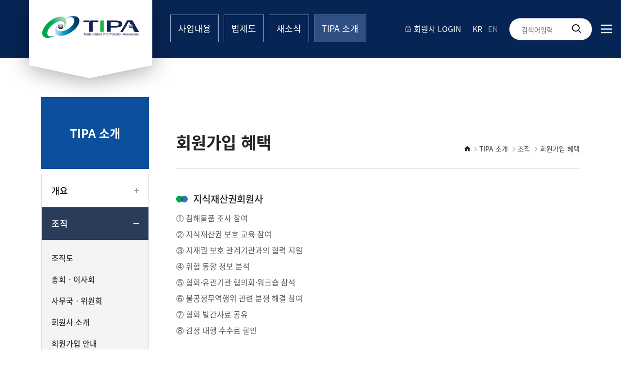

--- FILE ---
content_type: text/html; charset=utf-8
request_url: https://tipa.mraon.com/brand/member_c
body_size: 7082
content:
<!DOCTYPE HTML>
<html lang="ko">
<head>

<!-- Global site tag (gtag.js) - Google Analytics -->
<script async src="https://www.googletagmanager.com/gtag/js?id=G-QRPX7SN4Z9"></script>
<script>
  window.dataLayer = window.dataLayer || [];
  function gtag(){dataLayer.push(arguments);}
  gtag('js', new Date());

  gtag('config', 'G-QRPX7SN4Z9');
</script>


	<meta charset="UTF-8">
	<meta name="viewport" content="width=device-width, initial-scale=1, maximum-scale=1, user-scalable=no" />
	<meta http-equiv="X-UA-Compatible" content="IE=edge">
	<meta name="format-detection" content="telephone=no" />

	<meta name="description" content="TIPA는 국내 소비자 및 지식재산권 보호를 위해 2007년 설립되어, 지식재산권 보호에 있어 민간과 공공의 가교 역할을 적극 수행하고 있습니다."/>
	<meta name="keywords" content=""/>
	<meta name="author" content="(사)무역관련지식재산권보호협회(TIPA)">

			<meta property="og:title" content=" (사)무역관련지식재산권보호협회(TIPA)" />
				<meta property="og:url" content=" https://www.e-tipa.org/" /><!-- 사이트도메인 -->
				<meta property="og:site_name" content=" (사)무역관련지식재산권보호협회(TIPA)" /><!-- 사이트도메인 -->
				<meta property="og:description" content=" " /><!-- 사이트도메인 -->
		<meta property="og:image" content="https://tipa.mraon.com/board/data/opengraph/og_image.jpg" />	<!-- <meta property="og:image" content="/html/images/op_logo.png" />-->
	<!-- 공유이미지 (페이스북 카카오톡 네이트온등에도 사용됨) -->

	<meta name="twitter:card" content="summary" />
	<meta name="twitter:title" content=" (사)무역관련지식재산권보호협회(TIPA)" />
	<meta name="twitter:url" content="https://www.e-tipa.org" /><!-- 사이트도메인 -->
	<!-- <meta name="twitter:image" content="/html/images/op_logo.png" />--><!-- 트위터 공유이미지 -->
	<meta name="twitter:description" content="TIPA는 국내 소비자 및 지식재산권 보호를 위해 2007년 설립되어, 지식재산권 보호에 있어 민간과 공공의 가교 역할을 적극 수행하고 있습니다." />

	<title>(사)무역관련지식재산권보호협회(TIPA) - 조직</title>

	<link rel="shortcut icon" type="image/x-icon" href="https://tipa.mraon.com/board/data/favicon/favicon.ico" /><!-- 파비콘 -->
		<link rel="canonical" href="https://tipa.mraon.com"><!-- 대표페이지 정의 -->

	<!-- style -->
	<link rel="stylesheet" href="/_css/bootstrap.min.css?ver=1634722751" />
	<!-- <link rel="stylesheet" href="/html/_css/basic_website.css" /> -->
	<link rel="stylesheet" href="/html/_css/default.css?ver=1659055287" />
	
	<!-- icon -->
	<link rel="stylesheet" href="//cdn.jsdelivr.net/npm/xeicon@2.3.3/xeicon.min.css" />
	<link rel="stylesheet" href="https://cdn.jsdelivr.net/gh/xpressengine/xeicon@2.3.1/xeicon.min.css">

	<!-- js -->
	<script src="/_js/jquery.min.js"></script>
	<script src="/_js/jquery.easing.min.js"></script>
	<script src="/_js/gsap.min.js"></script>
	<script src="/_js/plugins/jquery.cookie.min.js"></script>
	<script src="/_js/plugins/jquery.lazyload.min.js"></script>
	<script src="/_js/plugins/sweetalert.min.js"></script>
	<link rel="stylesheet" href="/_js/plugins/sweetalert.css" />
	<script>
	// 자바스크립트에서 사용하는 전역변수 선언
	var s_lang = "KOR";
	var raon_url       = "https://tipa.mraon.com/board";
	var raon_bbs_url   = "https://tipa.mraon.com/board/bbs";
	var raon_is_member = "";
	var raon_is_admin  = "";
	var raon_is_mobile = "";
	var raon_bo_table  = "";
	var raon_sca       = "";
	var raon_editor    = "";
	var raon_cookie_domain = "";
	var raon_shop_url = "https://tipa.mraon.com/board/shop";
		</script>
</head>
<!-- loading -->
<div id="page_loading">
	<div id="loading_motion">
	<p class="circle">
		<span></span>
		<span></span>
		<span></span> 
		<span></span>
		<span></span>
		<span></span>
		<span></span>
		<span></span>
		<span></span>
	</p>
</div></div>

<script>
var setCookie = function(name, value, exp) {
    var date = new Date();
    date.setTime(date.getTime() + exp*24*60*60*1000);
    document.cookie = name + '=' + value + ';expires=' + date.toUTCString() + ';path=/';
};

$(function() {
    $(document).on("click", ".hd_pops_new_close", function (e) {
        var exp_time = "24";
        var idb = $(this).attr('class').split(' ');
        if($("#"+idb[1]+"_check").is(":checked")==true){
            /*오늘하루 열지 않기시 쿠키 생성*/
            if(idb[2]){
                var exp_time =  idb[2];
            }
            setCookie(idb[1],true,exp_time);
        }
        $('#'+idb[1]).css('display','none');
    });
    $("#hd").css("z-index", 1000);

    $(document).on("click", ".banner_clicks", function (e) {
        if($(this).data("href_info")){
            if(!$(this).data("href_target")){
                location.href = $(this).data("href_info");
            }else{
                window.open($(this).data("href_info"));
            }
        }
    })
});
</script>
<!-- //loading -->
<script>
$(function(){
	if($(".popop_wrap .owl-carousel").length > 0){
		$(".popop_wrap .owl-carousel").owlCarousel({
			loop:true,
			margin:1,
			nav:false,
			items:1,
			autoplay:true,
			smartSpeed:700,
			autoplayTimeout:7000,
		});

	}
});
</script>
<body>

<!-- wrapper -->
	<div id="Wrap">
		<!-- header -->
		<header id="header">
	<!-- 글로벌 메뉴 -->
		<link rel="stylesheet" href="/html/_css/gnb.css?ver=1648025938" />
<div id="gnb_pc">
		<h1 class="logo">
			<a href="/">
				<img src="/html/_img/comm/logo.png" class="logo_color" alt="(사)무역관련지식재산권보호협회 로고">
				<img src="/html/_img/comm/logo_white.png" class="logo_white" alt="(사)무역관련지식재산권보호협회 로고">
				<img src="/html/_img/comm/logo_2.png" class="logo_2" alt="위조품수출입유통방지위원회 로고">
			</a>
		</h1>
		<!-- 메뉴 -->
		<nav class="gnb" >
			<div class="gnb_container">
				<ul class="list-unstyled clearfix">
					
					<li class="dp1-box sub0 ">
						<a class="animate03" data-url="/service/public_a" href="/service/public_a" title="사업내용">사업내용</a>
						<ul class="list-unstyled dp2-box">
														<!-- <p><a  href="/service/public_a"  target=''  title=""> </a></p> -->
							<li ><a  href="/service/public_a"  target=''  title="공공부문">공공부문</a></li>
														<!-- <p><a  href="/service/private_a"  target=''  title=""> </a></p> -->
							<li ><a  href="/service/private_a"  target=''  title="민간부문">민간부문</a></li>
														<!-- <p><a  href="/service/common_b"  target=''  title=""> </a></p> -->
							<li ><a  href="/service/common_b"  target=''  title="공통사항">공통사항</a></li>
													</ul>
					</li>

					
					<li class="dp1-box sub1 ">
						<a class="animate03" data-url="/law/international_a" href="/law/international_a" title="법제도">법제도</a>
						<ul class="list-unstyled dp2-box">
														<!-- <p><a  href="/law/international_a"  target=''  title=""> </a></p> -->
							<li ><a  href="/law/international_a"  target=''  title="국제법">국제법</a></li>
														<!-- <p><a  href="/law/domestic_a"  target=''  title=""> </a></p> -->
							<li ><a  href="/law/domestic_a"  target=''  title="국내법">국내법</a></li>
													</ul>
					</li>

					
					<li class="dp1-box sub2 ">
						<a class="animate03" data-url="/board/notice" href="/board/notice" title="새소식">새소식</a>
						<ul class="list-unstyled dp2-box">
														<!-- <p><a  href="/board/notice"  target=''  title=""> </a></p> -->
							<li ><a  href="/board/notice"  target=''  title="협회소식">협회소식</a></li>
														<!-- <p><a  href="/board/news_1"  target=''  title=""> </a></p> -->
							<li ><a  href="/board/news_1"  target=''  title="관계기관소식">관계기관소식</a></li>
														<!-- <p><a  href="/board/property"  target=''  title=""> </a></p> -->
							<li ><a  href="/board/property"  target=''  title="지재권 동향">지재권 동향</a></li>
														<!-- <p><a  href="/board/c_news"  target=''  title=""> </a></p> -->
							<li ><a  href="/board/c_news"  target=''  title="공통사항">공통사항</a></li>
													</ul>
					</li>

					
					<li class="dp1-box sub3 opened">
						<a class="animate03" data-url="/brand/intro" href="/brand/intro" title="TIPA 소개">TIPA 소개</a>
						<ul class="list-unstyled dp2-box">
														<!-- <p><a  href="/brand/intro"  target=''  title=""> </a></p> -->
							<li ><a  href="/brand/intro"  target=''  title="개요">개요</a></li>
														<!-- <p><a  href="/brand/organization"  target=''  title=""> </a></p> -->
							<li ><a  href="/brand/organization"  target=''  title="조직">조직</a></li>
														<!-- <p><a  href="/brand/location_a"  target=''  title=""> </a></p> -->
							<li ><a  href="/brand/location_a"  target=''  title="오시는 길">오시는 길</a></li>
													</ul>
					</li>

									</ul>
			</div>
		</nav>
		<!-- //메뉴 -->

				<div class="gnb_side clearfix">
												<a href="/member/login" class="fcWhite underline-none"><i class="xi-lock-o"></i> 회원사  LOGIN</a>
<!-- 					<a href="/member/joinus" class="fcWhite underline-none">JOIN US</a> -->
							
						<div href="#." class="lan">
				<a href="/" class="on">KR</a>
				<a href="/eng/">EN</a>
				<!-- <a onclick="alert('준비중입니다.');" style="cursor:pointer">EN</a> -->
<!-- 								<a href="/eng">EN</a>
				 -->
			</div>
					</div>
		
		<div class="all_menu">
			<i class="xi-bars"></i>
			<i class="xi-close"></i>
		</div>
</div>



<div id="all_menu_wrap">
	<div class="container">
		<div class="comm_menu" style="text-align:right; font-size:15px;">
									<a href="/member/login" class="underline-none fcBlack"><i class="xi-lock-o fcBlack"></i> 회원사LOGIN</a>
				<!--<a href="/member/joinus" class="fcWhite underline-none">JOIN US</a> -->
										<div href="#." class="lan mb30">
				<a href="/" class="on" style="text-decoration: underline;">KR</a>
				<a href="/eng/" class="fcBlack" style="text-decoration: underline;">EN</a>
				<!-- <a onclick="alert('준비중입니다.');" style="cursor:pointer">EN</a> -->
				<!-- 				<a href="/eng">EN</a>
				 -->
			</div>
					</div>
		<ul class="list-unstyled all_menu_nav">
						<li class="dp1-box sub4 ">
				<a class="animate03" data-url="/service/public_a" href="#." title="사업내용">사업내용</a>
				<ul class="list-unstyled dp2-box">
										<li >
						<a  href="/service/public_a"  target=''  title="공공부문">공공부문</a>
						<ul class="list-unstyled dp3-box">
							<!-- 3뎁스 리스트 하드코딩 -->
														<li ><a href="/service/public_a">수출입단계 지재권 보호</a></li>
														<li ><a href="/service/public_d">불공정무역행위 및 산업피해 대응 지원센터</a></li>
							
							<!-- //3뎁스 리스트 하드코딩 -->
						</ul>
					</li>
										<li >
						<a  href="/service/private_a"  target=''  title="민간부문">민간부문</a>
						<ul class="list-unstyled dp3-box">
							<!-- 3뎁스 리스트 하드코딩 -->
														<li ><a href="/service/private_a">수입물품 시중유통검사</a></li>
														<li ><a href="/service/private_d">K브랜드 지재권 보호 지원</a></li>
														<li ><a href="/service/private_e">지재권 보호 교육</a></li>
														<li ><a href="/service/private_f">지재권 침해 통계 분석 서비스</a></li>
							
							<!-- //3뎁스 리스트 하드코딩 -->
						</ul>
					</li>
										<li >
						<a  href="/service/common_b"  target=''  title="공통사항">공통사항</a>
						<ul class="list-unstyled dp3-box">
							<!-- 3뎁스 리스트 하드코딩 -->
														<li ><a href="/service/common_b">진짜가짜 비교체험</a></li>
														<li ><a href="/service/common_c">기타 고객 서비스</a></li>
														<li ><a href="/inquiry/support">홈페이지 개선 제안</a></li>
							
							<!-- //3뎁스 리스트 하드코딩 -->
						</ul>
					</li>
									</ul>
			</li>

						<li class="dp1-box sub5 ">
				<a class="animate03" data-url="/law/international_a" href="#." title="법제도">법제도</a>
				<ul class="list-unstyled dp2-box">
										<li >
						<a  href="/law/international_a"  target=''  title="국제법">국제법</a>
						<ul class="list-unstyled dp3-box">
							<!-- 3뎁스 리스트 하드코딩 -->
														<li ><a href="/law/international_a">WIPO 설립협약</a></li>
														<li ><a href="/law/international_b">TRIPs 협정</a></li>
							
							<!-- //3뎁스 리스트 하드코딩 -->
						</ul>
					</li>
										<li >
						<a  href="/law/domestic_a"  target=''  title="국내법">국내법</a>
						<ul class="list-unstyled dp3-box">
							<!-- 3뎁스 리스트 하드코딩 -->
														<li ><a href="/law/domestic_a">지식재산권법</a></li>
														<li ><a href="/law/domestic_b">관세법</a></li>
														<li ><a href="/law/domestic_c">불공정무역행위 조사 및 산업피해구제에 관한 법률</a></li>
														<li ><a href="/law/domestic_d">기타규정</a></li>
							
							<!-- //3뎁스 리스트 하드코딩 -->
						</ul>
					</li>
									</ul>
			</li>

						<li class="dp1-box sub6 ">
				<a class="animate03" data-url="/board/notice" href="#." title="새소식">새소식</a>
				<ul class="list-unstyled dp2-box">
										<li >
						<a  href="/board/notice"  target=''  title="협회소식">협회소식</a>
						<ul class="list-unstyled dp3-box">
							<!-- 3뎁스 리스트 하드코딩 -->
														<li ><a href="/board/notice">공지사항</a></li>
														<li ><a href="/board/pr">언론보도</a></li>
														<li ><a href="/board/newsletter">TIPA 소식</a></li>
														<li ><a href="/board/mdata">발간자료</a></li>
														<li ><a href="/community/intro">회원사 커뮤니티</a></li>
							
							<!-- //3뎁스 리스트 하드코딩 -->
						</ul>
					</li>
										<li >
						<a  href="/board/news_1"  target=''  title="관계기관소식">관계기관소식</a>
						<ul class="list-unstyled dp3-box">
							<!-- 3뎁스 리스트 하드코딩 -->
														<li ><a href="https://www.customs.go.kr/kcs/na/ntt/selectNttList.do?mi=2889&bbsId=1341">관세청</a></li>
														<li ><a href="/community/committee">무역위원회</a></li>
														<li ><a href="https://www.kipo.go.kr/ko/kpoBultnMgmt.do?menuCd=SCD0200609&parntMenuCd2=SCD0200049">특허청</a></li>
														<li ><a href="/community/links">유관기관</a></li>
							
							<!-- //3뎁스 리스트 하드코딩 -->
						</ul>
					</li>
										<li >
						<a  href="/board/property"  target=''  title="지재권 동향">지재권 동향</a>
						<ul class="list-unstyled dp3-box">
							<!-- 3뎁스 리스트 하드코딩 -->
														<li style='display:none';><a href="/board/property">지재권 동향</a></li>
							
							<!-- //3뎁스 리스트 하드코딩 -->
						</ul>
					</li>
										<li >
						<a  href="/board/c_news"  target=''  title="공통사항">공통사항</a>
						<ul class="list-unstyled dp3-box">
							<!-- 3뎁스 리스트 하드코딩 -->
														<li ><a href="/board/c_news">자료실</a></li>
							
							<!-- //3뎁스 리스트 하드코딩 -->
						</ul>
					</li>
									</ul>
			</li>

						<li class="dp1-box sub7 ">
				<a class="animate03" data-url="/brand/intro" href="#." title="TIPA 소개">TIPA 소개</a>
				<ul class="list-unstyled dp2-box">
										<li >
						<a  href="/brand/intro"  target=''  title="개요">개요</a>
						<ul class="list-unstyled dp3-box">
							<!-- 3뎁스 리스트 하드코딩 -->
														<li ><a href="/brand/intro">인사말</a></li>
														<li ><a href="/brand/vision">설립목적</a></li>
														<li ><a href="/brand/history">연혁</a></li>
														<li ><a href="/brand/ci">CI</a></li>
							
							<!-- //3뎁스 리스트 하드코딩 -->
						</ul>
					</li>
										<li >
						<a  href="/brand/organization"  target=''  title="조직">조직</a>
						<ul class="list-unstyled dp3-box">
							<!-- 3뎁스 리스트 하드코딩 -->
														<li ><a href="/brand/organization">조직도</a></li>
														<li ><a href="/brand/directorate">총회ㆍ이사회</a></li>
														<li ><a href="/brand/committee">사무국ㆍ위원회</a></li>
														<li ><a href="/brand/member_a">회원사 소개</a></li>
														<li ><a href="/brand/member_b">회원가입 안내</a></li>
														<li ><a href="/brand/member_c">회원가입 혜택</a></li>
							
							<!-- //3뎁스 리스트 하드코딩 -->
						</ul>
					</li>
										<li >
						<a  href="/brand/location_a"  target=''  title="오시는 길">오시는 길</a>
						<ul class="list-unstyled dp3-box">
							<!-- 3뎁스 리스트 하드코딩 -->
														<li ><a href="/brand/location_a">본회</a></li>
														<li ><a href="/brand/location_b">협력지원센터</a></li>
							
							<!-- //3뎁스 리스트 하드코딩 -->
						</ul>
					</li>
									</ul>
			</li>

					</ul>

		<div class="quick">
			<a href="/community/intro">
				<div class="txt">
					<p class="fsr1_3">회원사 커뮤니티</p>
					<p>회원사 커뮤니티</p>
				</div>
				<div class="icon">
					<img src="/html/_img/icon/menu_icon_1_1027.png" alt="">
				</div>
			</a>
			<a href="/brand/member_b">
				<div class="txt">
					<p class="fsr1_3">협회 회원가입</p>
					<p>협회 회원가입</p>
				</div>
				<div class="icon">
					<img src="/html/_img/icon/menu_icon_2_1027.png" alt="">
				</div>
			</a>
			<a href="/inquiry/support">
				<div class="txt">
					<p class="fsr1_3">불편신고, 오류신고 등</p>
					<p>홈페이지 개선제안</p>
				</div>
				<div class="icon">
					<img src="/html/_img/icon/menu_icon_3.png" alt="">
				</div>
			</a>
		</div>
	</div>
</div>




		<!-- //글로벌 메뉴 -->

	<!-- search -->
	<div id="top_search">
		<form action="/service/result" method="get">
			<div class="box">
				<input type="hidden" class="sch_input" name="category" value="all"/>
				<input type="text" class="sch_input" name="stx" value="" placeholder="검색어입력"/>
				<button type="submit"><i class="xi-search"></i><span class="s_only">검색</span></button>
			</div>
		</form>
	</div>
</header>
		<!-- //header -->

		<main role="main">
			<!-- container start -->
			<div class="container">
				<div id="sub_wrap">
					<!-- 서브메뉴 -->
					<div id="sub_menu">
						<div class="inner">
							<h2>TIPA 소개</h2>
							<div class="sub_menu_pc d-none d-lg-block">

								
<ul class="list-unstyled dep2">

	<li class="dep2_li " >
		<a href="/brand/intro" data-href="/brand/intro"  target=''  title="개요" class="dp1">개요</a>
		<!-- thrMenu on off 관련 추후에 수정필요해보임 출력은됨 클릭이나 오버시에달라지는경우가있을듯?-->
				<ul style="display:none">
			<li class="" ><a href="/brand/intro"  target=''  title="인사말">인사말</a></li>
			<li class="" ><a href="/brand/vision"  target=''  title="설립목적">설립목적</a></li>
			<li class="" ><a href="/brand/history"  target=''  title="연혁">연혁</a></li>
			<li class="" ><a href="/brand/ci"  target=''  title="CI">CI</a></li>
		</ul>

			<!--thrMenu 끝 -->
	</li>
	<li class="dep2_li on" >
		<a href="/brand/organization" data-href="/brand/organization"  target=''  title="조직" class="dp1">조직</a>
		<!-- thrMenu on off 관련 추후에 수정필요해보임 출력은됨 클릭이나 오버시에달라지는경우가있을듯?-->
				<ul style="display:none">
			<li class="" ><a href="/brand/organization"  target=''  title="조직도">조직도</a></li>
			<li class="" ><a href="/brand/directorate"  target=''  title="총회ㆍ이사회">총회ㆍ이사회</a></li>
			<li class="" ><a href="/brand/committee"  target=''  title="사무국ㆍ위원회">사무국ㆍ위원회</a></li>
			<li class="" ><a href="/brand/member_a"  target=''  title="회원사 소개">회원사 소개</a></li>
			<li class="" ><a href="/brand/member_b"  target=''  title="회원가입 안내">회원가입 안내</a></li>
			<li class="dep3_on" ><a href="/brand/member_c"  target=''  title="회원가입 혜택">회원가입 혜택</a></li>
		</ul>

			<!--thrMenu 끝 -->
	</li>
	<li class="dep2_li " >
		<a href="/brand/location_a" data-href="/brand/location_a"  target=''  title="오시는 길" class="dp1">오시는 길</a>
		<!-- thrMenu on off 관련 추후에 수정필요해보임 출력은됨 클릭이나 오버시에달라지는경우가있을듯?-->
				<ul style="display:none">
			<li class="" ><a href="/brand/location_a"  target=''  title="본회">본회</a></li>
			<li class="" ><a href="/brand/location_b"  target=''  title="협력지원센터">협력지원센터</a></li>
		</ul>

			<!--thrMenu 끝 -->
	</li>

</ul>

<style>
#sub_wrap #sub_menu .inner > div > ul > li:nth-child(3) > ul > li:nth-child(5) {display:none}
</style>
							</div>
							<div class="sub_menu_mo d-block d-lg-none">
								
<ul class="list-unstyled dep2">


	<li class="" > <a href="/brand/intro"  target=''  title="개요" class="dp1">개요<i class="xi-angle-down"></i></a></li>
		<!-- thrMenu on off 관련 추후에 수정필요해보임 출력은됨 클릭이나 오버시에달라지는경우가있을듯?-->
		<ul class="list-unstyled dep3" style="display:none;">
				</ul>
		<!--thrMenu 끝 -->

	<li class="on" > <a href="/brand/organization"  target=''  title="조직" class="dp1">조직<i class="xi-angle-down"></i></a></li>
		<!-- thrMenu on off 관련 추후에 수정필요해보임 출력은됨 클릭이나 오버시에달라지는경우가있을듯?-->
		<ul class="list-unstyled dep3" style="display:none;">
				</ul>
		<!--thrMenu 끝 -->

	<li class="" > <a href="/brand/location_a"  target=''  title="오시는 길" class="dp1">오시는 길<i class="xi-angle-down"></i></a></li>
		<!-- thrMenu on off 관련 추후에 수정필요해보임 출력은됨 클릭이나 오버시에달라지는경우가있을듯?-->
		<ul class="list-unstyled dep3" style="display:none;">
				</ul>
		<!--thrMenu 끝 -->

</ul>

<ul  class="list-unstyled dep3">
				<li class="">
				<a href="/brand/organization"  target=''  title="조직도">
					조직도					<i class="xi-angle-down"></i>
				</a>
			</li>
				<li class="">
				<a href="/brand/directorate"  target=''  title="총회ㆍ이사회">
					총회ㆍ이사회					<i class="xi-angle-down"></i>
				</a>
			</li>
				<li class="">
				<a href="/brand/committee"  target=''  title="사무국ㆍ위원회">
					사무국ㆍ위원회					<i class="xi-angle-down"></i>
				</a>
			</li>
				<li class="">
				<a href="/brand/member_a"  target=''  title="회원사 소개">
					회원사 소개					<i class="xi-angle-down"></i>
				</a>
			</li>
				<li class="">
				<a href="/brand/member_b"  target=''  title="회원가입 안내">
					회원가입 안내					<i class="xi-angle-down"></i>
				</a>
			</li>
				<li class="dep3_on">
				<a href="/brand/member_c"  target=''  title="회원가입 혜택">
					회원가입 혜택					<i class="xi-angle-down"></i>
				</a>
			</li>
	</ul>
							</div>
						</div>


						<div class="quick">
							<a href="/community/intro">
								<div class="txt">
									<p class="fsr1_3">회원사 커뮤니티</p>
									<p>회원사 커뮤니티</p>
								</div>
								<div class="icon">
									<img src="/html/_img/icon/menu_icon_1_1027.png" alt="">
								</div>
							</a>
							<a href="/brand/member_b">
								<div class="txt">
									<p class="fsr1_3">협회 회원가입</p>
									<p>협회 회원가입</p>
								</div>
								<div class="icon">
									<img src="/html/_img/icon/menu_icon_2_1027.png" alt="">
								</div>
							</a>
							<a href="/inquiry/support">
								<div class="txt">
									<p class="fsr1_3">불편신고, 오류신고 등</p>
									<p>홈페이지 개선제안</p>
								</div>
								<div class="icon">
									<img src="/html/_img/icon/menu_icon_3.png" alt="">
								</div>
							</a>
						</div>
					</div>
					<!-- 서브메뉴 -->

					
					<!-- 콘텐츠 -->
					<div id="content_wrap">
						<div id="sub_info" class="d-flex align-items-end justify-content-between">
							<div class="title">
								<h3>

									회원가입 혜택								</h3>
							</div>

							
							<div class="loc d-flex align-items-center">
								<i class="xi-home"></i>  <i class="xi-angle-right"></i>
								<p class="main_loc">TIPA 소개 <i class="xi-angle-right"></i></p>
								<p class="sub_loc">조직																	<i class="xi-angle-right"></i></p>
									<p>회원가입 혜택</p>
															</div>

						</div>

<div id="brand" class="member_c">
	<div>
		<div class="sub_title"><h3>지식재산권회원사</h3></div>
		<ul class="list-unstyled num-bullet">
			<li>침해물품 조사 참여</li>
			<li>지식재산권 보호 교육 참여</li>
			<li>지재권 보호 관계기관과의 협력 지원</li>
			<li>위험 동향 정보 분석</li>
			<li>협회·유관기관 협의회·워크숍 참석</li>
			<li>불공정무역행위 관련 분쟁 해결 참여</li>
			<li>협회 발간자료 공유</li>
			<li>감정 대행 수수료 할인</li>
		</ul>
	</div>
	<div>
		<div class="sub_title"><h3>수출입회원사</h3></div>
		<ul class="list-unstyled num-bullet mb20">
			<li>CAC(CAC: Committee for Anti-Counterfeiting) 마크 사용</li>
			<li>CAC 위조품 정보공유시스템 활용</li> 
			<li>병행수입 가능 상표 확인</li> 
			<li>TIPA 주관 교육 참여 및 수강</li>
			<li>회원사간 협업 주선 및 연락망 공유</li>
			<li>TIPA 발간자료 공유</li>  
		</ul>
		
		<p style="font-size:18px;">&lt;마크 예시&gt;</p>
		<div class="border-box d-inline-block">
			<img src="/html/_img/sub/member_c1.jpg" alt="">
			<img src="/html/_img/sub/member_c2.jpg" alt="">
		</div>
		<ul class="list-unstyled dash-bullet">
			<li>위조품수출입유통방지위원회(CAC)를 상징하는 마크로서 위원회는 수출입 물품 유통업체의 자발적 지재권 보호 활동을 통한 소비자 권익 보호를 목표로
			   합니다. 수출입회원사 홈페이지·제품 상세페이지 등에 “TIPA CAC 소속 회원사로서, 소비자 및 지식재산권 보호를 위해 최선을 다하고 있습니다”와 같이
			   게시하여활용할 수 있습니다.</li>
			<li>2018년부터 2020년까지 37개 품목, 223개 상표, 69.1만점 부착된 바 있습니다.</li>
			<li>TIPA는 인증마크 적정 사용을 매년 점검하여 부적절 사용자에 대하여는 제재를 합니다.</li>
		</ul>
	</div>
	<div>
		<div class="sub_title"><h3>특별회원사</h3></div>
		<ul class="list-unstyled num-bullet">
			<li>침해물품 조사단속 참여</li>
			<li>CAC 위조품 정보공유시스템 활용</li>
			<li>TIPA 주관 교육 참여 및 수강</li>
			<li>회원사간 협업 주선 및 연락망 공유</li>
			<li>TIPA 발간자료 공유</li>
			<li>침해진단 수수료 할인</li>
		</ul>
	</div>
</div>


						</div>
						<!-- //콘텐츠 -->
					</div>
					<!-- container end -->


				</div>
		</main>
		<!-- 푸터 시작 -->
<footer id="footer">
	<div class="top_logos">
		<div class="d-flex">
			<img src="/html/_img/comm/logos_f_1.jpg" alt="관세청">
			<img src="/html/_img/comm/logos_f_2.jpg" alt="무역위원회">
			<img src="/html/_img/comm/logos_f_3.jpg" alt="특허청">
			<img src="/html/_img/comm/logos_f_4.jpg" alt="국가지식재산권위원회">
			<img src="/html/_img/comm/logos_f_5.jpg" alt="한국지식재산보호원">
		</div>
	</div>	
	<div class="bottom_footer d-flex flex-row-reverse">
		<div class="d-flex">
			<a href="/html/etc/privacy">개인정보 취급방침</a>
	<!-- 		<a href="/html/etc/agreement">이용약관</a> -->
			<a href="/html/etc/email">이메일무단수집거부</a>
		</div>
		<div class="address_wrap">
			<h1>
 				<img src="/html/_img/comm/logo.png" class="logo" alt=""> 
				<img src="/html/_img/comm/logo_white.png" class="logo_white" alt="">
			</h1>
			<address>
				<h2>(사)무역관련지식재산권보호협회</h2>
				<p class="addr">주소 : 서울시 강남구 언주로 129길 20 한국관세사회관 6층</p><br class="d-block d-xl-none">
				<p>대표전화 : 02-3445-3761</p>
				<p>이메일 :  tipa@e-tipa.org</p>

				<!-- <p>팩스번호 : 02-3445-3760</p> -->
		<!-- 			<p>(사)무역관련지식재산권보호협회</p>								<p>서울시 강남구 언주로 129길 20 한국관세사회관 6층</p>				<br />
				고객센터 : <p>02-3445-3761</p>				<p>팩스 : 02-3445-3760</p>				<p>전자메일 :  tipa@e-tipa.org</p>					<br />
												 -->
				<div class="copy">
					Copyright ⓒ 2021 Trade related IPR Protection Association all right reserved.				</div>
			</address>
		</div>
	</div>
</footer>
<!-- //푸터 끝 -->

<!-- JavaScript Files -->
<script src="/_js/popper.min.js"></script>
<script src="/_js/bootstrap.min.js"></script>
<script src="/_js/bootstrap.modal.remote.js"></script>
<script src="/_js/moment.min.js" type="text/javascript"></script>
<script src="/_js/plugins/jquery.dotdotdot.min.js"></script>
<script src="/_js/plugins/sweetalert.min.js"></script>
<link rel="stylesheet" href="/_js/plugins/sweetalert.css" />
<!-- 부트스트랩 달력 -->
<!-- <script src="/_js/plugins/bootstrap-datepicker.min.js"></script>
<link rel="stylesheet" href="/_js/plugins/bootstrap-datepicker.css" /> -->
<script src="/_js/plugins/bootstrap-datetimepicker.ko.js"></script>
<script src="/_js/plugins/bootstrap-datetimepicker.min4.js"></script>
<link rel="stylesheet" href="/_js/plugins/bootstrap-datetimepicker4.css" />
<!-- 이미지 슬라이더 -->
<!-- <script src="/_js/plugins/owl.carousel.min.js"></script>
<link rel="stylesheet" href="/_js/plugins/owl.carousel.css" /> -->
<script src="/_js/plugins/swiper.min.js"></script>
<link rel="stylesheet" href="/_js/plugins/swiper.min.css" />
<!-- 페이지 스크롤로딩 -->
<link rel="stylesheet" href="/_js/plugins/aos.css" />
<script src="/_js/plugins/aos.js"></script>
<link rel="stylesheet" href="/_js/plugins/animate.css" />
<!--  -->
<script src="/html/_js/ui.js"></script>

	</div>
</body>
</html>


--- FILE ---
content_type: text/css
request_url: https://tipa.mraon.com/html/_css/default.css?ver=1659055287
body_size: 376
content:
/*
	Copyright 2020 Raonbnp
	http://raonbnp.com, http://raonwebstore.com
*/
@charset "UTF-8";
@import '/_css/common.css'; /* front, admin 공통*/
@import '/_css/member.css'; /* front member 공통*/
@import '/_css/board.css'; /* front member 공통*/
@import 'loading.css';
@import 'fontSet.css';
@import 'basic.css';
@import 'layout.css';

#service.public_a .public_b [class*="img-row-"] > .d-flex,
#service.public_a .public_g [class*="img-row-"] > .d-flex{
	flex-wrap:wrap;
	-ms-flex-wrap:wrap;
}

#service.public_a .public_b [class*="img-row-"] > .d-flex > div.item,
#service.public_a .public_g [class*="img-row-"] > .d-flex > div.item{
	width:33.3333%;
	max-width:33.333%;
	flex:0 0 33.333%;
	-ms-flex:0 0 33.333%;
}


@media (max-width: 991.98px) {
	#service.public_a .public_b [class*="img-row-"] > .d-flex > div.item,
	#service.public_a .public_g [class*="img-row-"] > .d-flex > div.item{
		width:100%;
		max-width:100%;
		flex:0 0 100%;
		-ms-flex:0 0 100%;
	}
}

--- FILE ---
content_type: text/css
request_url: https://tipa.mraon.com/html/_css/gnb.css?ver=1648025938
body_size: 2771
content:
/*header*/
#header{
	position:fixed;
	top:0;
	left:0;
	z-index:9999;
	width:100%;
	background:#072554;
	min-height:12rem;
	transition:all 0.2s ease-in-out;
}
/* #header.header_scroll{
	background:#072554 !important;
	min-height:8rem;
} */
#header.all_menu_on{
	min-height:12rem;
}
#header.all_menu_on #gnb_pc h1 > a .logo_2{
	display:none;
}
@media(max-width:1230px){
	#header{
		min-height:inherit;
	}	
}
@media(max-width:991.98px){
	#header.header_scroll,
	#header.all_menu_on{
		min-height:7rem;
	}	
}


/*pc메뉴*/
#header{
	transition:all 0.2s ease-in-out;
}
#header #gnb_pc h1{
    position: absolute;
    top: 0;
    left: 0;
    z-index: 30;
	transition:all 0.2s ease-in-out;
	background: url('../_img/comm/logo_bg.png')no-repeat center center/ cover;
	width:344px;
	height:208px;
	text-align: center;
	padding-top: 3rem;
}
#header #gnb_pc h1 img{
	position: relative;
}
#header.all_menu_on #gnb_pc h1{
    background: none;
}
#header #gnb_pc h1 > a .logo_2,
#header #gnb_pc h1 > a .logo_white{
	display:none;
}
#header #gnb_pc .gnb_side{
	position:absolute;
	top:50%;
	transform:translatey(-50%);
	right:34rem;
	z-index:30;
}
#header #gnb_pc .gnb_side > a,
#header #gnb_pc .gnb_side > .lan{
	float:left;
	padding:0 1rem;
	position:relative;
	color:#fff;
	font-size:1.6rem;
}
#header.all_menu_on #gnb_pc .gnb_side > a,
#header.all_menu_on #gnb_pc .gnb_side > .lan{
	color:#000;
}
/* #header #gnb_pc .gnb_side > a:after,
#header #gnb_pc .gnb_side > .lan::after{
	content:"";
	position:absolute;
	left:0;
	top:50%;
	height:1.2rem;
	border-left:1px solid #ddd;
	margin-top:-0.6rem;
}
#header #gnb_pc .gnb_side > a:first-child:after,
#header #gnb_pc .gnb_side > .lan:first-child:after{
	display:none;
} */
#header #gnb_pc .gnb_side .lan,
#header #gnb_pc .gnb_side a.search{
	font-size:2rem;
	margin-top:-.4rem
}
#header #gnb_pc .gnb_side .lan a{
	color:inherit;
	font-size:1.6rem;
	padding:0 0.3rem;
	opacity:0.5;
}
#header #gnb_pc .gnb_side .lan a.on{
	opacity:1;
}
#header #gnb_pc .gnb_side .lan > p{
	position:absolute;
	width:80px;
	left:50%;
	margin-left:-40px;
	background:#000;
	padding:6px 0;
	display:none;
}
#header #gnb_pc .gnb_side .lan > p > a{
	font-size:1.4rem;
	color:#fff;
	display:block;
	text-align:center;
}

#header .all_menu{
	position: absolute;
	top:50%;
	transform:translateY(-50%);
	right:5rem;
	cursor:pointer;
	z-index:30;
}
#header .all_menu > i{
	font-size:3rem;
}
#header .all_menu > i.xi-bars{
	color:#fff;
}
#header .all_menu > i.xi-close{
	color:#000;
	display:none;
}
#header.all_menu_on .all_menu > i.xi-bars{
	display:none;
}
#header.all_menu_on .all_menu > i.xi-close{
	display:block;
}
@media(max-width:1730px){
	#header #gnb_pc h1{
		left:1.5rem;
	}
}
@media(max-width:1230px){
	#header #gnb_pc h1 img {
		max-width: 18rem;
	}
}
@media(max-width:1199.98px){
	#header #gnb_pc h1{
		left: 0;
		width:214px;
		height:155px;
		padding-top: 3.5rem;
	}
}
@media(max-width:991.98px){
	#header{
		min-height:60px;
		height:60px;
	}
	#header #gnb_pc h1,
	#header.all_menu_on #gnb_pc h1{
		top: 0;
		left: -1rem;
		width: 134px;
		height: 83px;
		padding-top: 2rem;
/* 		padding:0;
		background: none;
		width:auto;
		height:auto; */
	}
	#header #gnb_pc h1 img{
		max-width:12rem;
	}
	#header .all_menu{
		right:1.5rem;
	}
	#header #gnb_pc .gnb_side{
		display:none;
	}
}


/*search*/
#header #top_search{
	position: absolute;
	top:50%;
	transform:translateY(-50%);
	right:12rem;
	z-index:30;
}
#header #top_search form .box{
	position: relative;
	display:inline-block;
}
#header #top_search form .box .sch_input{
	width:21rem;
	height: 4.5rem;
	padding:0 2.5rem;
	border:none;
	outline:none;
	border-radius: 27.5px;
}
#header.all_menu_on #top_search form .box .sch_input{
	background: #ebebeb;
}
#header #top_search form .box button{
	border:none;
	outline:none;
	background: none;
	position: absolute;
	top:50%;
	transform:translateY(-50%);
	right:1.5rem;
}
#header #top_search form .box button i{
	font-size:2.2rem;
	color:#000;
}
@media(max-width:1730px){
	#header #top_search{
		right:6rem;
	}
	#header #top_search form .box .sch_input{
		width:17rem;
	}
}
@media(max-width:991.98px){
	#header #top_search{
		right:5rem;
	}
	#header #top_search form .box .sch_input{
		width:16rem;
		height:4.5rem;
		padding:0 1.5rem;
	}
	#header #top_search form .box button{
		position: relative;
		top:6px;
		transform: translateY(0);
		right: 0;		
	}
	#header #top_search form .box button i{
		font-size:3rem;
		color:#fff;
	}
	#header.all_menu_on #top_search form .box button i{
		color:#000;
	}
}


/*gnb*/
#gnb_pc .gnb{
	z-index:15;
	position:relative;
	left:0;
	top:0;
}
#gnb_pc .gnb > .gnb_container{
	display:inline-block;
	vertical-align:top;
	padding-left: 27%;
}
#gnb_pc .gnb > .gnb_container > ul{}
#gnb_pc .gnb > .gnb_container > ul > li{
	float:left;
	margin:0 0.5rem;
	padding:3rem 0;
	transition:all 0.2s ease-in-out;
}
#gnb_pc .gnb > .gnb_container > ul > li > a{
    padding: 1.4rem 4.2rem;
    display: block;
    font-size: 2rem;
    color: #fff;
    border: 1px solid #96a7c3;
}
#gnb_pc .gnb > .gnb_container > ul > li:hover > a,
#gnb_pc .gnb > .gnb_container > ul > li.opened > a{
	background: #305083;
}
#gnb_pc .gnb > .gnb_container > ul > li > ul{
	position:relative;
	top:-1rem;
	display:none;
}
#gnb_pc .gnb > .gnb_container > ul > li > ul > li{}
#gnb_pc .gnb > .gnb_container > ul > li > ul > li:last-child{
	padding-bottom:2rem;
}
#gnb_pc .gnb > .gnb_container > ul > li > ul > li > a{
	display:block;
	padding:1rem;
	font-size:1.6rem;
	color:#222;
	font-weight:300;
}
@media(max-width:1730px){
	#header #gnb_pc .gnb_side{
		right:24rem;
	}
	#gnb_pc .gnb > .gnb_container > ul > li > a{
		padding:1.4rem 2.8rem;
	}
	#header .all_menu{
		right:1.5rem;
	}
}
@media(max-width:1430px){
	#gnb_pc .gnb > .gnb_container > ul > li > a{
		font-size:1.8rem;
		padding: 1.4rem 2.5rem;
	}
}
@media(max-width:1330px){
	#gnb_pc .gnb > .gnb_container > ul > li > a{
		font-size:1.8rem;
		padding: 1.4rem 1.5rem;
	}
}
@media(max-width:1199.98px){
	#gnb_pc .gnb > .gnb_container{
		padding-left: 20%;
	}
}
@media(max-width:992px){
	#gnb_pc .gnb{
		display:none;
	}
}

/* #header.header_scroll #gnb_pc .gnb > .gnb_container > ul > li{
	padding: 1rem 0;
}
 */

#all_menu_wrap{
	width:100%;
	height:100%;
	background: #fff;
	transition:all 0.2s ease-in-out;
	position: fixed;
	top:0;
	left:0;
	padding-top: 12rem;
	z-index:29;
	display:none;
}
#all_menu_wrap .comm_menu{
	display:none;
}
#header.all_menu_on #all_menu_wrap{
	display:block;
}
#all_menu_wrap .container{
	display:flex;
	align-items:center;
}
#all_menu_wrap .container .all_menu_nav{
	width:100%;
	border-top: 2px solid #000;
}
#all_menu_wrap .container .all_menu_nav > li{
	display:flex;
	border-bottom: 1px solid #ddd;	
}
#all_menu_wrap .container .all_menu_nav > li > a{
	padding:2.5rem 4rem;
	color:#000;
	font-weight: 500;
	font-size:2rem;
	background: #f6f6f6;
	vertical-align: top;
	width:16%;
}
#all_menu_wrap .container .all_menu_nav > li > ul.dp2-box{
	width:84%;
	display:flex;
}
#all_menu_wrap .container .all_menu_nav > li > ul.dp2-box > li{
	width:33.33%;
	padding:2.5rem 4rem;
}
#all_menu_wrap .container .all_menu_nav > li > ul.dp2-box > li > a{
	color:#000;
	font-weight: 500;	
	font-size:1.5rem;
	margin-bottom: 0.5rem;
	display:block;
}
#all_menu_wrap .container .all_menu_nav > li > ul.dp2-box > li > ul.dp3-box > li > a{
	font-size:1.4rem;	
	color:#666;
	font-weight: 300;
	padding:0.15rem 0;
	display:block;
}

#all_menu_wrap .container .all_menu_nav > li.sub6 > ul.dp2-box > li > ul.dp3-box > li:nth-child(5) > a {
	font-size:1.4rem;	
	color:#0c509d;
	font-weight: 500;
	padding:0.15rem 0;
	display:block;
}

#all_menu_wrap.height_on .container{
	height:100%;
	display:block;
	overflow-y:scroll;
}
@media(min-width:992px){
	#header.all_menu_on #all_menu_wrap .quick{
		display:none;
	}
}
@media(max-width:991.98px){
	#all_menu_wrap{
		padding-top:8rem;
	}
	#all_menu_wrap .container{
		height:100%;
		display:block;
		overflow-y:scroll;
	}
	#all_menu_wrap .container .all_menu_nav > li{
		display:block;
	}
	#all_menu_wrap .container .all_menu_nav > li > a{
		padding: 1.5rem;
		width: 100%;
		display:block;
		font-size:1.8rem;
		position: relative;
	}
	#all_menu_wrap .container .all_menu_nav > li > a::after{
		content:'';
		width:15px;
		height: 7px;
		background: url('../_img/icon/icon_arrow_down.png')no-repeat center center/ contain;
		position: absolute;
		top:50%;
		transform:translateY(-50%);
		right:1.5rem;
	}
	#all_menu_wrap .container .all_menu_nav > li.on > a::after{
		background: url('../_img/icon/icon_arrow_up.png')no-repeat center center/ contain;
	}
	#all_menu_wrap .container .all_menu_nav > li > ul.dp2-box{
		width:100%;
		padding-bottom:1.5rem;
		display:none;
	}
	#all_menu_wrap .container .all_menu_nav > li > ul.dp2-box > li{
		width:100%;
		padding:0;
	}
	#all_menu_wrap .container .all_menu_nav > li > ul.dp2-box > li > a {
		font-size: 1.6rem;
		margin-bottom: 0;
		padding: 1.5rem 1.5rem 1rem;
	}
	#all_menu_wrap .container .all_menu_nav > li > ul.dp2-box > li > ul.dp3-box > li > a {
		padding:0.5rem 1.5rem;
	}
	#all_menu_wrap .comm_menu{
		display:block;
	}
}


/*모바일 메뉴*/
#header #gnb_mo h1{
	position:absolute;
	top:2rem;
	left:2.5rem;
	z-index:30;
}
#header #gnb_mo .gnb_side{
	position:absolute;
	top:2rem;
	right:2.5rem;
	z-index:30;
}
#header  #gnb_mo h1 img{
	max-width:150px !important;
}
#gnb_mo .gnb{
	text-align:center;
	z-index:15;
	position:relative;
	left:0;
	top:0;
	width:100%;
	box-shadow:0px 0px 2px rgba(0,0,0,.2);
}
#gnb_mo .gnb{
	visibility:hidden;
	height:0;
	overflow:hidden;
	padding-top:3rem;
}
#gnb_mo .gnb.open{
	visibility:visible;
	height:auto;
}
#gnb_mo .gnb > .gnb_container > ul >  li {
	float:none;
	width:100%;
	margin:0;
	opacity:0;
	-webkit-transition: all 500ms cubic-bezier(0.000, 0.995, 0.990, 1.000);
	-moz-transition: all 500ms cubic-bezier(0.000, 0.995, 0.990, 1.000);
	-ms-transition: all 500ms cubic-bezier(0.000, 0.995, 0.990, 1.000);
	-o-transition: all 500ms cubic-bezier(0.000, 0.995, 0.990, 1.000);
	transition: all 500ms cubic-bezier(0.000, 0.995, 0.990, 1.000);
}
#gnb_mo .gnb > .gnb_container >  ul > li.animate{
	opacity:1;
	-webkit-transition: all 500ms cubic-bezier(0.000, 0.995, 0.990, 1.000);
	-moz-transition: all 500ms cubic-bezier(0.000, 0.995, 0.990, 1.000);
	-ms-transition: all 500ms cubic-bezier(0.000, 0.995, 0.990, 1.000);
	-o-transition: all 500ms cubic-bezier(0.000, 0.995, 0.990, 1.000);
	transition: all 500ms cubic-bezier(0.000, 0.995, 0.990, 1.000);
}
#gnb_mo .gnb > .gnb_container > ul > li.animate:nth-of-type(1){
	margin-top:50px;
	transition-delay: 0.5s;
}
#gnb_mo .gnb > .gnb_container >  ul >  li.animate:nth-of-type(2){
	transition-delay: 0.55s;
}
#gnb_mo .gnb > .gnb_container >  ul >  li.animate:nth-of-type(3){
	transition-delay: 0.60s;
}
#gnb_mo .gnb > .gnb_container >  ul >  li.animate:nth-of-type(#header #top_search){
	transition-delay: 0.65s;
}
#gnb_mo .gnb > .gnb_container >  ul >  li.animate:nth-of-type(5){
	transition-delay: 0.70s;
}
#gnb_mo .gnb > .gnb_container >  ul >  li.animate:nth-of-type(6){
	transition-delay: 0.75s;
}
#gnb_mo .gnb > .gnb_container >  ul >  li > a{
	color:#fff;
	font-size:2.6rem;
	padding:2rem;
	display:block;
}
#gnb_mo .gnb > .gnb_container > ul > li > ul{display:none;margin-bottom:2rem;}
#gnb_mo .gnb > .gnb_container > ul > li > ul > li > a{
	color:#fff;
	font-size:2rem;
	display:block;
	padding:.5rem;
}



div.burger {
	height: 30px;
	width: 26px;
	position: relative;
	cursor: pointer;
	z-index:10;
}
div.x,
div.y,
div.z {
	position: absolute; margin: auto;
	top: 4px;
	background: #000;
	border-radius:2px;
	-webkit-transition: all 200ms ease-out;
	   -moz-transition: all 200ms ease-out;
		-ms-transition: all 200ms ease-out;
		 -o-transition: all 200ms ease-out;
			transition: all 200ms ease-out;
}
div.x, div.y, div.z { height: 3px; width: 26px; }
div.y{top: 14px;}
div.z{top: 24px;}
div.coll{
	top: 15px;
	background:#fff;
	-webkit-transition: all 70ms ease-out;
	   -moz-transition: all 70ms ease-out;
		-ms-transition: all 70ms ease-out;
		 -o-transition: all 70ms ease-out;
			transition: all 70ms ease-out;
}


div.rotate30{
	-ms-transform: rotate(30deg);
	-webkit-transform: rotate(30deg);
	transform: rotate(30deg);
	-webkit-transition: all 50ms ease-out;
	   -moz-transition: all 50ms ease-out;
		-ms-transition: all 50ms ease-out;
		 -o-transition: all 50ms ease-out;
			transition: all 50ms ease-out;
}
div.rotate150{
	-ms-transform: rotate(150deg);
	-webkit-transform: rotate(150deg);
	transform: rotate(150deg);
	-webkit-transition: all 50ms ease-out;
	   -moz-transition: all 50ms ease-out;
		-ms-transition: all 50ms ease-out;
		 -o-transition: all 50ms ease-out;
			transition: all 50ms ease-out;
}

div.rotate45{
	-ms-transform: rotate(45deg);
	-webkit-transform: rotate(45deg);
	transform: rotate(45deg);
	-webkit-transition: all 100ms ease-out;
	   -moz-transition: all 100ms ease-out;
		-ms-transition: all 100ms ease-out;
		 -o-transition: all 100ms ease-out;
			transition: all 100ms ease-out;
}
div.rotate135{
	-ms-transform: rotate(135deg);
	-webkit-transform: rotate(135deg);
	transform: rotate(135deg);
	-webkit-transition: all 100ms ease-out;
	   -moz-transition: all 100ms ease-out;
		-ms-transition: all 100ms ease-out;
		 -o-transition: all 100ms ease-out;
			transition: all 100ms ease-out;
}
div.circle{
	border-radius: 50%;
	width: 0px;
	height: 0px;
	position:absolute;
	top: 36px;
	right: 36px;
	background:#000;
	opacity:1;
	z-index:10;
	-webkit-transition: all 300ms cubic-bezier(0.000, 0.995, 0.990, 1.000);
	   -moz-transition: all 300ms cubic-bezier(0.000, 0.995, 0.990, 1.000);
	    -ms-transition: all 300ms cubic-bezier(0.000, 0.995, 0.990, 1.000);
	     -o-transition: all 300ms cubic-bezier(0.000, 0.995, 0.990, 1.000);
	        transition: all 300ms cubic-bezier(0.000, 0.995, 0.990, 1.000);
}
div.circle.expand{
	width:3000px;
	height:3000px;
	top: -1500px;
	right: -1500px;
	-webkit-transition: all 1400ms cubic-bezier(0.000, 0.995, 0.990, 1.000);
	   -moz-transition: all 1400ms cubic-bezier(0.000, 0.995, 0.990, 1.000);
	    -ms-transition: all 1400ms cubic-bezier(0.000, 0.995, 0.990, 1.000);
	     -o-transition: all 1400ms cubic-bezier(0.000, 0.995, 0.990, 1.000);
	        transition: all 1400ms cubic-bezier(0.000, 0.995, 0.990, 1.000);

}





--- FILE ---
content_type: text/css
request_url: https://tipa.mraon.com/_css/common.css
body_size: 5209
content:
@charset "utf-8";

/******************************************************************************************************************************************************************************************************************************************************************************************************************************************************************************************
 라온비엔피 통합보드 Front/Admin  공통 CSS
*******************************************************************************************************************************************************************************************************************************************************************************************************************************************************************************************/



p,ul,li,div,section,dl,dt,dd,h1,h2,h3,h4,h5,h6,ol,label,address{
	margin:0;
}
a:hover{
	text-decoration:none;
}

.container,
.container-fluid{
	position:relative;
}

@media (min-width: 1429.98px){
	.container,
	.container-lg,
	.container-md,
	.container-sm,
	.container-xl {
		max-width: 1430px;
	}
}
.row.row-lg > [class^='col-']{
	padding-left:20px;
	padding-right:20px;
}
.row.row-sm > [class^='col-']{
	padding-left:10px;
	padding-right:10px;
}
.row.row-xs > [class^='col-']{
	padding-left:5px;
	padding-right:5px;
}
.row.row-none{
	margin-left:0;
	margin-right:0;
}
.row.row-none > [class^='col-']{
	padding-left:0;
	padding-right:0;
}

.text_blind{
	position:absolute !important;
	opacity:0 !important;
	font-size:0 !important;
	overflow:hidden !important;
	text-indent:-10000px !important;
	width:0 important;
	height:0 important;
}



/*animate*/
.animate02{
	transition:all 0.2s ease-in-out !important;
	-moz-transition:all 0.2s ease-in-out !important;
	-webkit-transition:all 0.2s ease-in-out !important;
	-o-transition:all 0.2s ease-in-out !important;
}
.animate03{
	transition:all 0.3s ease-in-out !important;
	-moz-transition:all 0.3s ease-in-out !important;
	-webkit-transition:all 0.3s ease-in-out !important;
	-o-transition:all 0.3s ease-in-out !important;
}
.animate04{
	transition:all 0.4s ease-in-out !important;
	-moz-transition:all 0.4s ease-in-out !important;
	-webkit-transition:all 0.4s ease-in-out !important;
	-o-transition:all 0.4s ease-in-out !important;
}
.animate05{
	transition:all 0.5s ease-in-out !important;
	-moz-transition:all 0.5s ease-in-out !important;
	-webkit-transition:all 0.5s ease-in-out !important;
	-o-transition:all 0.5s ease-in-out !important;
}
.animate06{
	transition:all 0.6s ease-in-out !important;
	-moz-transition:all 0.6s ease-in-out !important;
	-webkit-transition:all 0.6s ease-in-out !important;
	-o-transition:all 0.6s ease-in-out !important;
}
.animate07{
	transition:all 0.7s ease-in-out !important;
	-moz-transition:all 0.7s ease-in-out !important;
	-webkit-transition:all 0.7s ease-in-out !important;
	-o-transition:all 0.7s ease-in-out !important;
}
.animate08{
	transition:all 0.8s ease-in-out !important;
	-moz-transition:all 0.8s ease-in-out !important;
	-webkit-transition:all 0.8s ease-in-out !important;
	-o-transition:all 0.8s ease-in-out !important;
}
.animate09{
	transition:all 0.9s ease-in-out !important;
	-moz-transition:all 0.9s ease-in-out !important;
	-webkit-transition:all 0.9s ease-in-out !important;
	-o-transition:all 0.9s ease-in-out !important;
}
.animate1{
	transition:all 1s ease-in-out !important;
	-moz-transition:all 1s ease-in-out !important;
	-webkit-transition:all 1s ease-in-out !important;
	-o-transition:all 1s ease-in-out !important;
}



/*************************** margin *************************/

.mt0 {margin-top:0rem !important;}
.mt05 {margin-top:.5rem !important;}
.mt08 {margin-top:.8rem !important;}
.mt10 {margin-top:1rem !important;}
.mt15 {margin-top:1.5rem !important;}
.mt20 {margin-top:2rem !important;}
.mt25 {margin-top:2.5rem !important;}
.mt30 {margin-top:3rem !important;}
.mt35 {margin-top:3.5rem !important;}
.mt40 {margin-top:4rem !important;}
.mt50 {margin-top:5rem !important;}
.mt55 {margin-top:5.5rem !important;}
.mt60 {margin-top:6rem !important;}
.mt70 {margin-top:7rem !important;}
.mt80 {margin-top:8rem !important;}

.mb0 {margin-bottom:0rem !important;}
.mb03 {margin-bottom:.3rem !important;}
.mb05 {margin-bottom:.5rem !important;}
.mb08 {margin-bottom:.8rem !important;}
.mb10 {margin-bottom:1rem !important;}
.mb15 {margin-bottom:1.5rem !important;}
.mb20 {margin-bottom:2rem !important;}
.mb25 {margin-bottom:2.5rem !important;}
.mb30 {margin-bottom:3rem !important;}
.mb35 {margin-bottom:3.5rem !important;}
.mb40 {margin-bottom:4rem !important;}
.mb50 {margin-bottom:5rem !important;}
.mb55 {margin-bottom:5.5rem !important;}
.mb60 {margin-bottom:6rem !important;}
.mb70 {margin-bottom:7rem !important;}
.mb80 {margin-bottom:8rem !important;}

.ml0 {margin-left:0rem !important;}
.ml05 {margin-left:.5rem !important;}
.ml08 {margin-left:.8rem !important;}
.ml10 {margin-left:1rem !important;}
.ml15 {margin-left:1.5rem !important;}
.ml20 {margin-left:2rem !important;}
.ml25 {margin-left:2.5rem !important;}
.ml30 {margin-left:3rem !important;}
.ml35 {margin-left:3.5rem !important;}
.ml40 {margin-left:4rem !important;}
.ml50 {margin-left:5rem !important;}
.ml55 {margin-left:5.5rem !important;}
.ml60 {margin-left:6rem !important;}
.ml70 {margin-left:7rem !important;}
.ml80 {margin-left:8rem !important;}

.mr0 {margin-right:0rem !important;}
.mr05 {margin-right:.5rem !important;}
.mr08 {margin-right:.8rem !important;}
.mr10 {margin-right:1rem !important;}
.mr15 {margin-right:1.5rem !important;}
.mr20 {margin-right:2rem !important;}
.mr25 {margin-right:2.5rem !important;}
.mr30 {margin-right:3rem !important;}
.mr35 {margin-right:3.5rem !important;}
.mr40 {margin-right:4rem !important;}
.mr50 {margin-right:5rem !important;}
.mr55 {margin-right:5.5rem !important;}
.mr60 {margin-right:6rem !important;}
.mr80 {margin-right:8rem !important;}


@media (max-width: 1199.98px) {
	.mt0-xl {margin-top:0rem !important;}
	.mt05-xl {margin-top:.5rem !important;}
	.mt08-xl {margin-top:.8rem !important;}
	.mt10-xl {margin-top:1rem !important;}
	.mt15-xl {margin-top:1.5rem !important;}
	.mt20-xl {margin-top:2rem !important;}
	.mt25-xl {margin-top:2.5rem !important;}
	.mt30-xl {margin-top:3rem !important;}
	.mt35-xl {margin-top:3.5rem !important;}
	.mt40-xl {margin-top:4rem !important;}
	.mt50-xl {margin-top:5rem !important;}
	.mt55-xl {margin-top:5.5rem !important;}
	.mt60-xl {margin-top:6rem !important;}
	.mt70-xl {margin-top:7rem !important;}
	.mt80-xl {margin-top:8rem !important;}

	.mb0-xl {margin-bottom:0rem !important;}
	.mb03-xl {margin-bottom:.3rem !important;}
	.mb05-xl {margin-bottom:.5rem !important;}
	.mb08-xl {margin-bottom:.8rem !important;}
	.mb10-xl {margin-bottom:1rem !important;}
	.mb15-xl {margin-bottom:1.5rem !important;}
	.mb20-xl {margin-bottom:2rem !important;}
	.mb25-xl {margin-bottom:2.5rem !important;}
	.mb30-xl {margin-bottom:3rem !important;}
	.mb35-xl {margin-bottom:3.5rem !important;}
	.mb40-xl {margin-bottom:4rem !important;}
	.mb50-xl {margin-bottom:5rem !important;}
	.mb55-xl {margin-bottom:5.5rem !important;}
	.mb60-xl {margin-bottom:6rem !important;}
	.mb70-xl {margin-bottom:7rem !important;}
	.mb80-xl {margin-bottom:8rem !important;}

	.ml0-xl {margin-left:0rem !important;}
	.ml05-xl {margin-left:.5rem !important;}
	.ml08-xl {margin-left:.8rem !important;}
	.ml10-xl {margin-left:1rem !important;}
	.ml15-xl {margin-left:1.5rem !important;}
	.ml20-xl {margin-left:2rem !important;}
	.ml25-xl {margin-left:2.5rem !important;}
	.ml30-xl {margin-left:3rem !important;}
	.ml35-xl {margin-left:3.5rem !important;}
	.ml40-xl {margin-left:4rem !important;}
	.ml50-xl {margin-left:5rem !important;}
	.ml55-xl {margin-left:5.5rem !important;}
	.ml60-xl {margin-left:6rem !important;}
	.ml70-xl {margin-left:7rem !important;}
	.ml80-xl {margin-left:8rem !important;}

	.mr0-xl {margin-right:0rem !important;}
	.mr05-xl {margin-right:.5rem !important;}
	.mr08-xl {margin-right:.8rem !important;}
	.mr10-xl {margin-right:1rem !important;}
	.mr15-xl {margin-right:1.5rem !important;}
	.mr20-xl {margin-right:2rem !important;}
	.mr25-xl {margin-right:2.5rem !important;}
	.mr30-xl {margin-right:3rem !important;}
	.mr35-xl {margin-right:3.5rem !important;}
	.mr40-xl {margin-right:4rem !important;}
	.mr50-xl {margin-right:5rem !important;}
	.mr55-xl {margin-right:5.5rem !important;}
	.mr60-xl {margin-right:6rem !important;}
	.mr80-xl {margin-right:8rem !important;}
}
@media (max-width: 991.98px) {
	.mt0-lg {margin-top:0rem !important;}
	.mt05-lg {margin-top:.5rem !important;}
	.mt08-lg {margin-top:.8rem !important;}
	.mt10-lg {margin-top:1rem !important;}
	.mt15-lg {margin-top:1.5rem !important;}
	.mt20-lg {margin-top:2rem !important;}
	.mt25-lg {margin-top:2.5rem !important;}
	.mt30-lg {margin-top:3rem !important;}
	.mt35-lg {margin-top:3.5rem !important;}
	.mt40-lg {margin-top:4rem !important;}
	.mt50-lg {margin-top:5rem !important;}
	.mt55-lg {margin-top:5.5rem !important;}
	.mt60-lg {margin-top:6rem !important;}
	.mt70-lg {margin-top:7rem !important;}
	.mt80-lg {margin-top:8rem !important;}

	.mb0-lg {margin-bottom:0rem !important;}
	.mb03-lg {margin-bottom:.3rem !important;}
	.mb05-lg {margin-bottom:.5rem !important;}
	.mb08-lg {margin-bottom:.8rem !important;}
	.mb10-lg {margin-bottom:1rem !important;}
	.mb15-lg {margin-bottom:1.5rem !important;}
	.mb20-lg {margin-bottom:2rem !important;}
	.mb25-lg {margin-bottom:2.5rem !important;}
	.mb30-lg {margin-bottom:3rem !important;}
	.mb35-lg {margin-bottom:3.5rem !important;}
	.mb40-lg {margin-bottom:4rem !important;}
	.mb50-lg {margin-bottom:5rem !important;}
	.mb55-lg {margin-bottom:5.5rem !important;}
	.mb60-lg {margin-bottom:6rem !important;}
	.mb70-lg {margin-bottom:7rem !important;}
	.mb80-lg {margin-bottom:8rem !important;}

	.ml0-lg {margin-left:0rem !important;}
	.ml05-lg {margin-left:.5rem !important;}
	.ml08-lg {margin-left:.8rem !important;}
	.ml10-lg {margin-left:1rem !important;}
	.ml15-lg {margin-left:1.5rem !important;}
	.ml20-lg {margin-left:2rem !important;}
	.ml25-lg {margin-left:2.5rem !important;}
	.ml30-lg {margin-left:3rem !important;}
	.ml35-lg {margin-left:3.5rem !important;}
	.ml40-lg {margin-left:4rem !important;}
	.ml50-lg {margin-left:5rem !important;}
	.ml55-lg {margin-left:5.5rem !important;}
	.ml60-lg {margin-left:6rem !important;}
	.ml70-lg {margin-left:7rem !important;}
	.ml80-lg {margin-left:8rem !important;}

	.mr0-lg {margin-right:0rem !important;}
	.mr05-lg {margin-right:.5rem !important;}
	.mr08-lg {margin-right:.8rem !important;}
	.mr10-lg {margin-right:1rem !important;}
	.mr15-lg {margin-right:1.5rem !important;}
	.mr20-lg {margin-right:2rem !important;}
	.mr25-lg {margin-right:2.5rem !important;}
	.mr30-lg {margin-right:3rem !important;}
	.mr35-lg {margin-right:3.5rem !important;}
	.mr40-lg {margin-right:4rem !important;}
	.mr50-lg {margin-right:5rem !important;}
	.mr55-lg {margin-right:5.5rem !important;}
	.mr60-lg {margin-right:6rem !important;}
	.mr80-lg {margin-right:8rem !important;}
}
@media (max-width: 767.98px) {
	.mt0-md {margin-top:0rem !important;}
	.mt05-md {margin-top:.5rem !important;}
	.mt08-md {margin-top:.8rem !important;}
	.mt10-md {margin-top:1rem !important;}
	.mt15-md {margin-top:1.5rem !important;}
	.mt20-md {margin-top:2rem !important;}
	.mt25-md {margin-top:2.5rem !important;}
	.mt30-md {margin-top:3rem !important;}
	.mt35-md {margin-top:3.5rem !important;}
	.mt40-md {margin-top:4rem !important;}
	.mt50-md {margin-top:5rem !important;}
	.mt55-md {margin-top:5.5rem !important;}
	.mt60-md {margin-top:6rem !important;}
	.mt70-md {margin-top:7rem !important;}
	.mt80-md {margin-top:8rem !important;}

	.mb0-md {margin-bottom:0rem !important;}
	.mb03-md {margin-bottom:.3rem !important;}
	.mb05-md {margin-bottom:.5rem !important;}
	.mb08-md {margin-bottom:.8rem !important;}
	.mb10-md {margin-bottom:1rem !important;}
	.mb15-md {margin-bottom:1.5rem !important;}
	.mb20-md {margin-bottom:2rem !important;}
	.mb25-md {margin-bottom:2.5rem !important;}
	.mb30-md {margin-bottom:3rem !important;}
	.mb35-md {margin-bottom:3.5rem !important;}
	.mb40-md {margin-bottom:4rem !important;}
	.mb50-md {margin-bottom:5rem !important;}
	.mb55-md {margin-bottom:5.5rem !important;}
	.mb60-md {margin-bottom:6rem !important;}
	.mb70-md {margin-bottom:7rem !important;}
	.mb80-md {margin-bottom:8rem !important;}

	.ml0-md {margin-left:0rem !important;}
	.ml05-md {margin-left:.5rem !important;}
	.ml08-md {margin-left:.8rem !important;}
	.ml10-md {margin-left:1rem !important;}
	.ml15-md {margin-left:1.5rem !important;}
	.ml20-md {margin-left:2rem !important;}
	.ml25-md {margin-left:2.5rem !important;}
	.ml30-md {margin-left:3rem !important;}
	.ml35-md {margin-left:3.5rem !important;}
	.ml40-md {margin-left:4rem !important;}
	.ml50-md {margin-left:5rem !important;}
	.ml55-md {margin-left:5.5rem !important;}
	.ml60-md {margin-left:6rem !important;}
	.ml70-md {margin-left:7rem !important;}
	.ml80-md {margin-left:8rem !important;}

	.mr0-md {margin-right:0rem !important;}
	.mr05-md {margin-right:.5rem !important;}
	.mr08-md {margin-right:.8rem !important;}
	.mr10-md {margin-right:1rem !important;}
	.mr15-md {margin-right:1.5rem !important;}
	.mr20-md {margin-right:2rem !important;}
	.mr25-md {margin-right:2.5rem !important;}
	.mr30-md {margin-right:3rem !important;}
	.mr35-md {margin-right:3.5rem !important;}
	.mr40-md {margin-right:4rem !important;}
	.mr50-md {margin-right:5rem !important;}
	.mr55-md {margin-right:5.5rem !important;}
	.mr60-md {margin-right:6rem !important;}
	.mr80-md {margin-right:8rem !important;}
}
@media (max-width: 575.98px) {
	.mt0-sm {margin-top:0rem !important;}
	.mt05-sm {margin-top:.5rem !important;}
	.mt08-sm {margin-top:.8rem !important;}
	.mt10-sm {margin-top:1rem !important;}
	.mt15-sm {margin-top:1.5rem !important;}
	.mt20-sm {margin-top:2rem !important;}
	.mt25-sm {margin-top:2.5rem !important;}
	.mt30-sm {margin-top:3rem !important;}
	.mt35-sm {margin-top:3.5rem !important;}
	.mt40-sm {margin-top:4rem !important;}
	.mt50-sm {margin-top:5rem !important;}
	.mt55-sm {margin-top:5.5rem !important;}
	.mt60-sm {margin-top:6rem !important;}
	.mt70-sm {margin-top:7rem !important;}
	.mt80-sm {margin-top:8rem !important;}

	.mb0-sm {margin-bottom:0rem !important;}
	.mb03-sm {margin-bottom:.3rem !important;}
	.mb05-sm {margin-bottom:.5rem !important;}
	.mb08-sm {margin-bottom:.8rem !important;}
	.mb10-sm {margin-bottom:1rem !important;}
	.mb15-sm {margin-bottom:1.5rem !important;}
	.mb20-sm {margin-bottom:2rem !important;}
	.mb25-sm {margin-bottom:2.5rem !important;}
	.mb30-sm {margin-bottom:3rem !important;}
	.mb35-sm {margin-bottom:3.5rem !important;}
	.mb40-sm {margin-bottom:4rem !important;}
	.mb50-sm {margin-bottom:5rem !important;}
	.mb55-sm {margin-bottom:5.5rem !important;}
	.mb60-sm {margin-bottom:6rem !important;}
	.mb70-sm {margin-bottom:7rem !important;}
	.mb80-sm {margin-bottom:8rem !important;}

	.ml0-sm {margin-left:0rem !important;}
	.ml05-sm {margin-left:.5rem !important;}
	.ml08-sm {margin-left:.8rem !important;}
	.ml10-sm {margin-left:1rem !important;}
	.ml15-sm {margin-left:1.5rem !important;}
	.ml20-sm {margin-left:2rem !important;}
	.ml25-sm {margin-left:2.5rem !important;}
	.ml30-sm {margin-left:3rem !important;}
	.ml35-sm {margin-left:3.5rem !important;}
	.ml40-sm {margin-left:4rem !important;}
	.ml50-sm {margin-left:5rem !important;}
	.ml55-sm {margin-left:5.5rem !important;}
	.ml60-sm {margin-left:6rem !important;}
	.ml70-sm {margin-left:7rem !important;}
	.ml80-sm {margin-left:8rem !important;}

	.mr0-sm {margin-right:0rem !important;}
	.mr05-sm {margin-right:.5rem !important;}
	.mr08-sm {margin-right:.8rem !important;}
	.mr10-sm {margin-right:1rem !important;}
	.mr15-sm {margin-right:1.5rem !important;}
	.mr20-sm {margin-right:2rem !important;}
	.mr25-sm {margin-right:2.5rem !important;}
	.mr30-sm {margin-right:3rem !important;}
	.mr35-sm {margin-right:3.5rem !important;}
	.mr40-sm {margin-right:4rem !important;}
	.mr50-sm {margin-right:5rem !important;}
	.mr55-sm {margin-right:5.5rem !important;}
	.mr60-sm {margin-right:6rem !important;}
	.mr80-sm {margin-right:8rem !important;}
}



/*************************** padding *************************/

.pt0 {padding-top:0rem !important;}
.pt05 {padding-top:.5rem !important;}
.pt08 {padding-top:.8rem !important;}
.pt10 {padding-top:1rem !important;}
.pt15 {padding-top:1.5rem !important;}
.pt20 {padding-top:2rem !important;}
.pt25 {padding-top:2.5rem !important;}
.pt30 {padding-top:3rem !important;}
.pt35 {padding-top:3.5rem !important;}
.pt40 {padding-top:4rem !important;}
.pt50 {padding-top:5rem !important;}
.pt55 {padding-top:5.5rem !important;}
.pt60 {padding-top:6rem !important;}
.pt70 {padding-top:7rem !important;}
.pt80 {padding-top:8rem !important;}

.pb0 {padding-bottom:0rem !important;}
.pb03 {padding-bottom:.3rem !important;}
.pb05 {padding-bottom:.5rem !important;}
.pb08 {padding-bottom:.8rem !important;}
.pb10 {padding-bottom:1rem !important;}
.pb15 {padding-bottom:1.5rem !important;}
.pb20 {padding-bottom:2rem !important;}
.pb25 {padding-bottom:2.5rem !important;}
.pb30 {padding-bottom:3rem !important;}
.pb35 {padding-bottom:3.5rem !important;}
.pb40 {padding-bottom:4rem !important;}
.pb50 {padding-bottom:5rem !important;}
.pb55 {padding-bottom:5.5rem !important;}
.pb60 {padding-bottom:6rem !important;}
.pb70 {padding-bottom:7rem !important;}
.pb80 {padding-bottom:8rem !important;}

.pl0 {padding-left:0rem !important;}
.pl05 {padding-left:.5rem !important;}
.pl08 {padding-left:.8rem !important;}
.pl10 {padding-left:1rem !important;}
.pl15 {padding-left:1.5rem !important;}
.pl20 {padding-left:2rem !important;}
.pl25 {padding-left:2.5rem !important;}
.pl30 {padding-left:3rem !important;}
.pl35 {padding-left:3.5rem !important;}
.pl40 {padding-left:4rem !important;}
.pl50 {padding-left:5rem !important;}
.pl55 {padding-left:5.5rem !important;}
.pl60 {padding-left:6rem !important;}
.pl70 {padding-left:7rem !important;}
.pl80 {padding-left:8rem !important;}

.pr0 {padding-right:0rem !important;}
.pr05 {padding-right:.5rem !important;}
.pr08 {padding-right:.8rem !important;}
.pr10 {padding-right:1rem !important;}
.pr15 {padding-right:1.5rem !important;}
.pr20 {padding-right:2rem !important;}
.pr25 {padding-right:2.5rem !important;}
.pr30 {padding-right:3rem !important;}
.pr35 {padding-right:3.5rem !important;}
.pr40 {padding-right:4rem !important;}
.pr50 {padding-right:5rem !important;}
.pr55 {padding-right:5.5rem !important;}
.pr60 {padding-right:6rem !important;}
.pr80 {padding-right:8rem !important;}


@media (max-width: 1199.98px) {
	.pt0-xl {padding-top:0rem !important;}
	.pt05-xl {padding-top:.5rem !important;}
	.pt08-xl {padding-top:.8rem !important;}
	.pt10-xl {padding-top:1rem !important;}
	.pt15-xl {padding-top:1.5rem !important;}
	.pt20-xl {padding-top:2rem !important;}
	.pt25-xl {padding-top:2.5rem !important;}
	.pt30-xl {padding-top:3rem !important;}
	.pt35-xl {padding-top:3.5rem !important;}
	.pt40-xl {padding-top:4rem !important;}
	.pt50-xl {padding-top:5rem !important;}
	.pt55-xl {padding-top:5.5rem !important;}
	.pt60-xl {padding-top:6rem !important;}
	.pt70-xl {padding-top:7rem !important;}
	.pt80-xl {padding-top:8rem !important;}

	.pb0-xl {padding-bottom:0rem !important;}
	.pb03-xl {padding-bottom:.3rem !important;}
	.pb05-xl {padding-bottom:.5rem !important;}
	.pb08-xl {padding-bottom:.8rem !important;}
	.pb10-xl {padding-bottom:1rem !important;}
	.pb15-xl {padding-bottom:1.5rem !important;}
	.pb20-xl {padding-bottom:2rem !important;}
	.pb25-xl {padding-bottom:2.5rem !important;}
	.pb30-xl {padding-bottom:3rem !important;}
	.pb35-xl {padding-bottom:3.5rem !important;}
	.pb40-xl {padding-bottom:4rem !important;}
	.pb50-xl {padding-bottom:5rem !important;}
	.pb55-xl {padding-bottom:5.5rem !important;}
	.pb60-xl {padding-bottom:6rem !important;}
	.pb70-xl {padding-bottom:7rem !important;}
	.pb80-xl {padding-bottom:8rem !important;}

	.pl0-xl {padding-left:0rem !important;}
	.pl05-xl {padding-left:.5rem !important;}
	.pl08-xl {padding-left:.8rem !important;}
	.pl10-xl {padding-left:1rem !important;}
	.pl15-xl {padding-left:1.5rem !important;}
	.pl20-xl {padding-left:2rem !important;}
	.pl25-xl {padding-left:2.5rem !important;}
	.pl30-xl {padding-left:3rem !important;}
	.pl35-xl {padding-left:3.5rem !important;}
	.pl40-xl {padding-left:4rem !important;}
	.pl50-xl {padding-left:5rem !important;}
	.pl55-xl {padding-left:5.5rem !important;}
	.pl60-xl {padding-left:6rem !important;}
	.pl70-xl {padding-left:7rem !important;}
	.pl80-xl {padding-left:8rem !important;}

	.pr0-xl {padding-right:0rem !important;}
	.pr05-xl {padding-right:.5rem !important;}
	.pr08-xl {padding-right:.8rem !important;}
	.pr10-xl {padding-right:1rem !important;}
	.pr15-xl {padding-right:1.5rem !important;}
	.pr20-xl {padding-right:2rem !important;}
	.pr25-xl {padding-right:2.5rem !important;}
	.pr30-xl {padding-right:3rem !important;}
	.pr35-xl {padding-right:3.5rem !important;}
	.pr40-xl {padding-right:4rem !important;}
	.pr50-xl {padding-right:5rem !important;}
	.pr55-xl {padding-right:5.5rem !important;}
	.pr60-xl {padding-right:6rem !important;}
	.pr80-xl {padding-right:8rem !important;}
}
@media (max-width: 991.98px) {
	.pt0-lg {padding-top:0rem !important;}
	.pt05-lg {padding-top:.5rem !important;}
	.pt08-lg {padding-top:.8rem !important;}
	.pt10-lg {padding-top:1rem !important;}
	.pt15-lg {padding-top:1.5rem !important;}
	.pt20-lg {padding-top:2rem !important;}
	.pt25-lg {padding-top:2.5rem !important;}
	.pt30-lg {padding-top:3rem !important;}
	.pt35-lg {padding-top:3.5rem !important;}
	.pt40-lg {padding-top:4rem !important;}
	.pt50-lg {padding-top:5rem !important;}
	.pt55-lg {padding-top:5.5rem !important;}
	.pt60-lg {padding-top:6rem !important;}
	.pt70-lg {padding-top:7rem !important;}
	.pt80-lg {padding-top:8rem !important;}

	.pb0-lg {padding-bottom:0rem !important;}
	.pb03-lg {padding-bottom:.3rem !important;}
	.pb05-lg {padding-bottom:.5rem !important;}
	.pb08-lg {padding-bottom:.8rem !important;}
	.pb10-lg {padding-bottom:1rem !important;}
	.pb15-lg {padding-bottom:1.5rem !important;}
	.pb20-lg {padding-bottom:2rem !important;}
	.pb25-lg {padding-bottom:2.5rem !important;}
	.pb30-lg {padding-bottom:3rem !important;}
	.pb35-lg {padding-bottom:3.5rem !important;}
	.pb40-lg {padding-bottom:4rem !important;}
	.pb50-lg {padding-bottom:5rem !important;}
	.pb55-lg {padding-bottom:5.5rem !important;}
	.pb60-lg {padding-bottom:6rem !important;}
	.pb70-lg {padding-bottom:7rem !important;}
	.pb80-lg {padding-bottom:8rem !important;}

	.pl0-lg {padding-left:0rem !important;}
	.pl05-lg {padding-left:.5rem !important;}
	.pl08-lg {padding-left:.8rem !important;}
	.pl10-lg {padding-left:1rem !important;}
	.pl15-lg {padding-left:1.5rem !important;}
	.pl20-lg {padding-left:2rem !important;}
	.pl25-lg {padding-left:2.5rem !important;}
	.pl30-lg {padding-left:3rem !important;}
	.pl35-lg {padding-left:3.5rem !important;}
	.pl40-lg {padding-left:4rem !important;}
	.pl50-lg {padding-left:5rem !important;}
	.pl55-lg {padding-left:5.5rem !important;}
	.pl60-lg {padding-left:6rem !important;}
	.pl70-lg {padding-left:7rem !important;}
	.pl80-lg {padding-left:8rem !important;}

	.pr0-lg {padding-right:0rem !important;}
	.pr05-lg {padding-right:.5rem !important;}
	.pr08-lg {padding-right:.8rem !important;}
	.pr10-lg {padding-right:1rem !important;}
	.pr15-lg {padding-right:1.5rem !important;}
	.pr20-lg {padding-right:2rem !important;}
	.pr25-lg {padding-right:2.5rem !important;}
	.pr30-lg {padding-right:3rem !important;}
	.pr35-lg {padding-right:3.5rem !important;}
	.pr40-lg {padding-right:4rem !important;}
	.pr50-lg {padding-right:5rem !important;}
	.pr55-lg {padding-right:5.5rem !important;}
	.pr60-lg {padding-right:6rem !important;}
	.pr80-lg {padding-right:8rem !important;}
}
@media (max-width: 767.98px) {
	.pt0-md {padding-top:0rem !important;}
	.pt05-md {padding-top:.5rem !important;}
	.pt08-md {padding-top:.8rem !important;}
	.pt10-md {padding-top:1rem !important;}
	.pt15-md {padding-top:1.5rem !important;}
	.pt20-md {padding-top:2rem !important;}
	.pt25-md {padding-top:2.5rem !important;}
	.pt30-md {padding-top:3rem !important;}
	.pt35-md {padding-top:3.5rem !important;}
	.pt40-md {padding-top:4rem !important;}
	.pt50-md {padding-top:5rem !important;}
	.pt55-md {padding-top:5.5rem !important;}
	.pt60-md {padding-top:6rem !important;}
	.pt70-md {padding-top:7rem !important;}
	.pt80-md {padding-top:8rem !important;}

	.pb0-md {padding-bottom:0rem !important;}
	.pb03-md {padding-bottom:.3rem !important;}
	.pb05-md {padding-bottom:.5rem !important;}
	.pb08-md {padding-bottom:.8rem !important;}
	.pb10-md {padding-bottom:1rem !important;}
	.pb15-md {padding-bottom:1.5rem !important;}
	.pb20-md {padding-bottom:2rem !important;}
	.pb25-md {padding-bottom:2.5rem !important;}
	.pb30-md {padding-bottom:3rem !important;}
	.pb35-md {padding-bottom:3.5rem !important;}
	.pb40-md {padding-bottom:4rem !important;}
	.pb50-md {padding-bottom:5rem !important;}
	.pb55-md {padding-bottom:5.5rem !important;}
	.pb60-md {padding-bottom:6rem !important;}
	.pb70-md {padding-bottom:7rem !important;}
	.pb80-md {padding-bottom:8rem !important;}

	.pl0-md {padding-left:0rem !important;}
	.pl05-md {padding-left:.5rem !important;}
	.pl08-md {padding-left:.8rem !important;}
	.pl10-md {padding-left:1rem !important;}
	.pl15-md {padding-left:1.5rem !important;}
	.pl20-md {padding-left:2rem !important;}
	.pl25-md {padding-left:2.5rem !important;}
	.pl30-md {padding-left:3rem !important;}
	.pl35-md {padding-left:3.5rem !important;}
	.pl40-md {padding-left:4rem !important;}
	.pl50-md {padding-left:5rem !important;}
	.pl55-md {padding-left:5.5rem !important;}
	.pl60-md {padding-left:6rem !important;}
	.pl70-md {padding-left:7rem !important;}
	.pl80-md {padding-left:8rem !important;}

	.pr0-md {padding-right:0rem !important;}
	.pr05-md {padding-right:.5rem !important;}
	.pr08-md {padding-right:.8rem !important;}
	.pr10-md {padding-right:1rem !important;}
	.pr15-md {padding-right:1.5rem !important;}
	.pr20-md {padding-right:2rem !important;}
	.pr25-md {padding-right:2.5rem !important;}
	.pr30-md {padding-right:3rem !important;}
	.pr35-md {padding-right:3.5rem !important;}
	.pr40-md {padding-right:4rem !important;}
	.pr50-md {padding-right:5rem !important;}
	.pr55-md {padding-right:5.5rem !important;}
	.pr60-md {padding-right:6rem !important;}
	.pr80-md {padding-right:8rem !important;}
}
@media (max-width: 575.98px) {
	.pt0-sm {padding-top:0rem !important;}
	.pt05-sm {padding-top:.5rem !important;}
	.pt08-sm {padding-top:.8rem !important;}
	.pt10-sm {padding-top:1rem !important;}
	.pt15-sm {padding-top:1.5rem !important;}
	.pt20-sm {padding-top:2rem !important;}
	.pt25-sm {padding-top:2.5rem !important;}
	.pt30-sm {padding-top:3rem !important;}
	.pt35-sm {padding-top:3.5rem !important;}
	.pt40-sm {padding-top:4rem !important;}
	.pt50-sm {padding-top:5rem !important;}
	.pt55-sm {padding-top:5.5rem !important;}
	.pt60-sm {padding-top:6rem !important;}
	.pt70-sm {padding-top:7rem !important;}
	.pt80-sm {padding-top:8rem !important;}

	.pb0-sm {padding-bottom:0rem !important;}
	.pb03-sm {padding-bottom:.3rem !important;}
	.pb05-sm {padding-bottom:.5rem !important;}
	.pb08-sm {padding-bottom:.8rem !important;}
	.pb10-sm {padding-bottom:1rem !important;}
	.pb15-sm {padding-bottom:1.5rem !important;}
	.pb20-sm {padding-bottom:2rem !important;}
	.pb25-sm {padding-bottom:2.5rem !important;}
	.pb30-sm {padding-bottom:3rem !important;}
	.pb35-sm {padding-bottom:3.5rem !important;}
	.pb40-sm {padding-bottom:4rem !important;}
	.pb50-sm {padding-bottom:5rem !important;}
	.pb55-sm {padding-bottom:5.5rem !important;}
	.pb60-sm {padding-bottom:6rem !important;}
	.pb70-sm {padding-bottom:7rem !important;}
	.pb80-sm {padding-bottom:8rem !important;}

	.pl0-sm {padding-left:0rem !important;}
	.pl05-sm {padding-left:.5rem !important;}
	.pl08-sm {padding-left:.8rem !important;}
	.pl10-sm {padding-left:1rem !important;}
	.pl15-sm {padding-left:1.5rem !important;}
	.pl20-sm {padding-left:2rem !important;}
	.pl25-sm {padding-left:2.5rem !important;}
	.pl30-sm {padding-left:3rem !important;}
	.pl35-sm {padding-left:3.5rem !important;}
	.pl40-sm {padding-left:4rem !important;}
	.pl50-sm {padding-left:5rem !important;}
	.pl55-sm {padding-left:5.5rem !important;}
	.pl60-sm {padding-left:6rem !important;}
	.pl70-sm {padding-left:7rem !important;}
	.pl80-sm {padding-left:8rem !important;}

	.pr0-sm {padding-right:0rem !important;}
	.pr05-sm {padding-right:.5rem !important;}
	.pr08-sm {padding-right:.8rem !important;}
	.pr10-sm {padding-right:1rem !important;}
	.pr15-sm {padding-right:1.5rem !important;}
	.pr20-sm {padding-right:2rem !important;}
	.pr25-sm {padding-right:2.5rem !important;}
	.pr30-sm {padding-right:3rem !important;}
	.pr35-sm {padding-right:3.5rem !important;}
	.pr40-sm {padding-right:4rem !important;}
	.pr50-sm {padding-right:5rem !important;}
	.pr55-sm {padding-right:5.5rem !important;}
	.pr60-sm {padding-right:6rem !important;}
	.pr80-sm {padding-right:8rem !important;}
}


/*가로*/
.w10{width:10px !important;}
.w20{width:20px !important;}
.w30{width:30px !important;}
.w40{width:40px !important;}
.w50{width:50px !important;}
.w60{width:60px !important;}
.w70{width:70px !important;}
.w80{width:80px !important;}
.w90{width:90px !important;}
.w100{width:100px !important;}
.w110{width:110px !important;}
.w120{width:120px !important;}
.w130{width:130px !important;}
.w140{width:140px !important;}
.w150{width:150px !important;}
.w160{width:160px !important;}
.w170{width:170px !important;}
.w180{width:180px !important;}
.w190{width:190px !important;}
.w200{width:200px !important;}
.w210{width:210px !important;}
.w220{width:220px !important;}
.w230{width:230px !important;}
.w240{width:240px !important;}
.w250{width:250px !important;}
.w260{width:260px !important;}
.w270{width:270px !important;}
.w280{width:280px !important;}
.wp100 {width:100% !important;}
.wp90 {width:90% !important;}
.wp80 {width:80% !important;}
.wp70 {width:70% !important;}
.wp60 {width:60% !important;}
.wp50 {width:50% !important;}
.wp40 {width:40% !important;}
.wp30 {width:30% !important;}
.wp20 {width:20% !important;}
.wp10 {width:10% !important;}


@media(max-width:991.98px){
.w10-lg{width:10px !important;}
.w20-lg{width:20px !important;}
.w30-lg{width:30px !important;}
.w40-lg{width:40px !important;}
.w50-lg{width:50px !important;}
.w60-lg{width:60px !important;}
.w70-lg{width:70px !important;}
.w80-lg{width:80px !important;}
.w90-lg{width:90px !important;}
.w100-lg{width:100px !important;}
.w110-lg{width:110px !important;}
.w120-lg{width:120px !important;}
.w130-lg{width:130px !important;}
.w140-lg{width:140px !important;}
.w150-lg{width:150px !important;}
.w160-lg{width:160px !important;}
.w170-lg{width:170px !important;}
.w180-lg{width:180px !important;}
.w190-lg{width:190px !important;}
.w200-lg{width:200px !important;}
.w210-lg{width:210px !important;}
.w220-lg{width:220px !important;}
.w230-lg{width:230px !important;}
.w240-lg{width:240px !important;}
.w250-lg{width:250px !important;}
.w260-lg{width:260px !important;}
.w270-lg{width:270px !important;}
.w280-lg{width:280px !important;}

.wp100-lg {width:100% !important;}
.wp90-lg {width:90% !important;}
.wp80-lg {width:80% !important;}
.wp70-lg {width:70% !important;}
.wp60-lg {width:60% !important;}
.wp50-lg {width:50% !important;}
.wp40-lg {width:40% !important;}
.wp30-lg {width:30% !important;}
.wp20-lg {width:20% !important;}
.wp10-lg {width:10% !important;}
}
@media(max-width:767.98px){
.w10-md{width:10px !important;}
.w20-md{width:20px !important;}
.w30-md{width:30px !important;}
.w40-md{width:40px !important;}
.w50-md{width:50px !important;}
.w60-md{width:60px !important;}
.w70-md{width:70px !important;}
.w80-md{width:80px !important;}
.w90-md{width:90px !important;}
.w100-md{width:100px !important;}
.w110-md{width:110px !important;}
.w120-md{width:120px !important;}
.w130-md{width:130px !important;}
.w140-md{width:140px !important;}
.w150-md{width:150px !important;}
.w160-md{width:160px !important;}
.w170-md{width:170px !important;}
.w180-md{width:180px !important;}
.w190-md{width:190px !important;}
.w200-md{width:200px !important;}
.w210-md{width:210px !important;}
.w220-md{width:220px !important;}
.w230-md{width:230px !important;}
.w240-md{width:240px !important;}
.w250-md{width:250px !important;}
.w260-md{width:260px !important;}
.w270-md{width:270px !important;}
.w280-md{width:280px !important;}

.wp100-md {width:100% !important;}
.wp90-md {width:90% !important;}
.wp80-md {width:80% !important;}
.wp70-md {width:70% !important;}
.wp60-md {width:60% !important;}
.wp50-md {width:50% !important;}
.wp40-md {width:40% !important;}
.wp30-md {width:30% !important;}
.wp20-md {width:20% !important;}
.wp10-md {width:10% !important;}
}
@media(max-width:575.98px){
.w10-sm{width:10px !important;}
.w20-sm{width:20px !important;}
.w30-sm{width:30px !important;}
.w40-sm{width:40px !important;}
.w50-sm{width:50px !important;}
.w60-sm{width:60px !important;}
.w70-sm{width:70px !important;}
.w80-sm{width:80px !important;}
.w90-sm{width:90px !important;}
.w100-sm{width:100px !important;}
.w110-sm{width:110px !important;}
.w120-sm{width:120px !important;}
.w130-sm{width:130px !important;}
.w140-sm{width:140px !important;}
.w150-sm{width:150px !important;}
.w160-sm{width:160px !important;}
.w170-sm{width:170px !important;}
.w180-sm{width:180px !important;}
.w190-sm{width:190px !important;}
.w200-sm{width:200px !important;}
.w210-sm{width:210px !important;}
.w220-sm{width:220px !important;}
.w230-sm{width:230px !important;}
.w240-sm{width:240px !important;}
.w250-sm{width:250px !important;}
.w260-sm{width:260px !important;}
.w270-sm{width:270px !important;}
.w280-sm{width:280px !important;}

.wp100-sm {width:100% !important;}
.wp90-sm {width:90% !important;}
.wp80-sm {width:80% !important;}
.wp70-sm {width:70% !important;}
.wp60-sm {width:60% !important;}
.wp50-sm {width:50% !important;}
.wp40-sm {width:40% !important;}
.wp30-sm {width:30% !important;}
.wp20-sm {width:20% !important;}
.wp10-sm {width:10% !important;}
}




/*공통 체크박스*/
.checkbox_type1,
.radio_type1{
	margin-right:25px;
	vertical-align:top;
}
.checkbox_type1.middle,
.radio_type1.middle{
	vertical-align:middle;
}


.checkbox_type1:last-child,
.radio_type1:last-child{
	margin-right:0;
}

p[class^="checkbox_"]{
	overflow:hidden;
	display:inline-block;
	color:#666;
	font-size:1.6rem;
}
p[class^="checkbox_"] > input{
	position:absolute;
	width:0;
	height:0;
	opacity:0;
	left:-100%;
}

.checkbox_type1 > label{
	display:block;
	padding:5px 0;
	padding-left:30px;
	position:relative;
	cursor:pointer;
}
.checkbox_type1 > label::after{
	content:"";
	position:absolute;
	left:0;
	top:50%;
	transform:translateY(-50%);
	width:22px;
	height:22px;
	overflow:hidden;
	background:url('/_img/icon/icon_checkbox_type1.png') no-repeat left top / 22px auto;
	transition:all .1s ease-in-out;
}
.checkbox_type1 > input:checked + label::after{
	background:url('/_img/icon/icon_checkbox_type1.png') no-repeat left -22px / 22px auto;
}






/*공통 라디오박스*/
p[class^="radio_"]{
	overflow:hidden;
	display:inline-block;
	color:#666;
	font-size:1.6rem;

}
p[class^="radio_"] > input{
	position:absolute;
	width:0;
	height:0;
	opacity:0;
	left:-100%;
}

.radio_type1 > label{
	display:block;
	padding:5px 0;
	padding-left:30px;
	position:relative;
	cursor:pointer;
}
.radio_type1 > label::after,
.radio_type1 > label::before{
	content:"";
	position:absolute;
	left:0;
	top:50%;
	transform:translateY(-50%);
	transition:all .1s ease-in-out;
	border-radius:100%;

}
.radio_type1 > label::after{
	width:20px;
	height:20px;
	overflow:hidden;
	border:1px solid #444;
}
.radio_type1 > input:checked + label::before{
	width:12px;
	height:12px;
	background:#444;
	left:4px;
}



p[class^="radio_"].sm,
p[class^="checkbox_"].sm{
	font-size:1.4rem;
}
.checkbox_type1.text_none,
.radio_type1.text_none{
	margin-left:0;
}
.checkbox_type1.text_none > label{
	padding-left:0px;
	width:22px;
	height:22px;
	font-size:0;
	text-indent:-100px;
}

.checkbox_type1.right > label,
.radio_type1.right > label{
	padding-left:0;
	padding-right:30px;
}
.checkbox_type1.right > label::after,
.radio_type1.right > label::after{
	left:auto;
	right:0;
}


.checkbox_type1.sm > label,
.radio_type1.sm > label{
	padding-left:24px;
}
.checkbox_type1.right > label,
.radio_type1.right > label{
	padding-left:0;
	padding-right:24px;
}
.checkbox_type1.sm > label::after{
	margin-left:0;
	background:url('/_img/icon/icon_checkbox_type1.png') no-repeat left top / 18px auto;
	width:18px;
	height:18px;
}
.checkbox_type1.sm > input:checked + label::after{
	background:url('/_img/icon/icon_checkbox_type1.png') no-repeat left -18px / 18px auto;
}

.radio_type1.sm > label::after{
	width:18px;
	height:18px;
	overflow:hidden;
	border:1px solid #444;
}
.radio_type1.sm > input:checked + label::before{
	width:10px;
	height:10px;
	background:#444;
	left:4px;
}






/*자동등록방지*/
#captcha{}
#captcha legend{
	display:none;
}
#captcha audio{
	vertical-align:middle;
}
#captcha_img{
	height:50px;
	padding:5px;
	width:auto;
	vertical-align:middle;
	margin-right:5px;
	background:#fff;
	border:1px solid #ddd;
}
#captcha #captcha_key{
	border:1px solid #ddd;
	padding:10px;
	height:50px;
	vertical-align:middle;
}
#captcha button{
	border:0;
	border:1px solid #222;
	padding:0px 15px;
	background:#fff;
	height:50px;
	line-height:48px;
	vertical-align:middle;
}
#captcha_info{
	color:#999;
}

#captcha_audio {max-width: 220px;}

/**/
.s_only,
.sound_only{
	position:absolute;
	z-index:-1;
	opacity:0;
	width:0;
	height:0;
	font-size:0;
}


--- FILE ---
content_type: text/css
request_url: https://tipa.mraon.com/_css/member.css
body_size: 3039
content:


/*login*/
.member_login_wrap{}
.member_login_wrap > h3{
	font-size:4rem;
	text-align:center;
	margin-bottom:1.5rem;
	font-weight:600;
}
.member_login_wrap > .tit_dec{
	text-align:center;
	font-size:2rem;
}

.member_login_wrap > .login_box{
	border:5px solid #f4f4f4;
	margin-top:8rem;
}
.member_login_wrap > .login_box .login_form,
.member_login_wrap > .login_box .member_link > .inner{
	max-width:600px;
	margin:0 auto;
	padding:5rem 2rem;
}

.member_login_wrap > .login_box .login_form .form_box{
	position:relative;
	padding-right:14rem;
	margin-bottom:1rem;
}
.member_login_wrap > .login_box .login_form .form_box input{
	display:block;
	width:100%;
	border:1px solid #e9e9e9;
	font-size:1.6rem;
	padding:15px;
}
.member_login_wrap > .login_box .login_form .form_box input:first-child{
	margin-bottom:5px;
}
.member_login_wrap > .login_box .login_form .form_box button{
	position:absolute;
	right:0;
	top:0;
	background:#2e2e2e;
	color:#fff;
	border:0;
	height:100%;
	width:13.5rem;
}
.member_login_wrap > .login_box .login_form .sns_login{
	padding-top:3rem;
}
.member_login_wrap > .login_box .login_form .sns_login a{
	display:block;
	padding:15px;
	text-align:center;
	margin-top:5px;
	color:#fff;
	font-size:1.6rem;
}
.member_login_wrap > .login_box .login_form .sns_login a.naver{background:#21c701;}
.member_login_wrap > .login_box .login_form .sns_login a.kakao{background:#ffeb00; color:#3a2020}
.member_login_wrap > .login_box .login_form .sns_login a.facebook{background:#3b5999;}
.member_login_wrap > .login_box .login_form .sns_login a.google{background:#4285f4;}
.member_login_wrap > .login_box .login_form .sns_login a.twitter{background:#1da1f2; }
.member_login_wrap > .login_box .login_form .sns_login a.payco{background:#ff0000;}


.member_login_wrap > .login_box .member_link{
	border-top:1px solid #eee;
}
.member_login_wrap > .login_box .member_link > .inner p:nth-of-type(1){
	font-size:1.6rem;
	color:#2e2e2e;
	margin-bottom:1.5rem;
}
.member_login_wrap > .login_box .member_link > .inner p:nth-of-type(1) > strong{
	font-weight:500;
}
.member_login_wrap > .login_box .member_link > .inner .btn_join{
	background:#2e2e2e;
	color:#fff;
	display:inline-block;
	font-size:1.5rem;
	padding:10px 20px;
	max-width:140px;
	text-align:center;
	width:100%;
}

.member_login_wrap > .login_box .member_link > .inner .btn_search_id,
.member_login_wrap > .login_box .member_link > .inner .btn_search_pw{
	display:block;
	border:1px solid #e9e9e9;
	font-size:1.5rem;
	padding:15px 20px;
	margin-bottom:-1px;
	color:#000;
	position:relative;
}
.member_login_wrap > .login_box .member_link > .inner .btn_search_id{
	background:#f7f7f7
}
.member_login_wrap > .login_box .member_link > .inner .btn_search_id > i,
.member_login_wrap > .login_box .member_link > .inner .btn_search_pw > i{
	position:absolute;
	right:20px;
	top:50%;
	transform:translateY(-50%);
}

@media (max-width: 991.98px) {
	.member_login_wrap > h3{
		font-size:3.2rem;
	}
	.member_login_wrap > .login_box{
		border:5px solid #f4f4f4;
		margin-top:5rem;
	}
}
@media(max-width:575.98px){
	.member_login_wrap > .login_box .member_link > .inner p:nth-of-type(1){
		float:left;
	}
	.member_login_wrap > .login_box .member_link > .inner p:nth-of-type(2){
		float:right;
	}
	.member_login_wrap > .login_box .member_link > .inner .btn_search_id{
		float:left;
		width:50%;
		border-right:0;
	}
	.member_login_wrap > .login_box .member_link > .inner .btn_search_pw{
		float:right;
		width:50%;
	}
}


/*아이디 / 비밀번호 찾기*/
.member_search{
	text-align:center;
}
.member_search .joinus_header{
	margin-bottom:5rem;
}
.member_search .search_box{
	border:10px solid #f4f4f4;
	background:#fff;
	padding:6rem 15px;
	margin-bottom:4rem;
}
.member_search .search_box .inner{
	max-width:450px;
	margin:0 auto;
}

.member_search .search_box .inner > p:nth-child(1){
	font-size:1.8rem;
	margin-bottom:1rem;
	font-weight:500;
}
.member_search .search_box .inner > p:nth-child(2){
	font-size:1.6rem;
	font-weight:300;
	margin-bottom:3rem;
}
.member_search .search_box .radio_type1 label{
	font-size:1.8rem;
}
.member_search .search_box .form_item > p{
	margin-top:10px;
}
.member_search .search_box .form_item > p input,
.member_search .search_box .form_item > p button{
	width:100%;
}
.member_search .search_box .form_item > p button{
	font-size:1.6rem;
}
.member_search .dp-table{
	width:100%;
	text-align:left;
	margin-top:2rem;
	color:#444;
}
.member_search .dp-table > div:last-child{
	text-align:right;
}
.member_search .dp-table > div > a{
	border:1px solid #ddd;
	font-size:1.4rem;
	padding:.8rem 1.5rem;
	border-radius:5px;
}
.member_search .dp-table > div > a > i{
	margin-left:1rem;
}
.member_search .dp-table > div > a:hover{
	border:1px solid #222;
}



/*회원가입 공통*/
.dp-table{
	display:table;
}
.dp-table > div{
	display:table-cell;
	vertical-align:middle;
}

.member_join_wrap{}

.joinus_header{
	text-align:center;
}
.joinus_header > h2{
	font-size:4rem;
	margin-bottom:1.5rem;
}
.joinus_header > h2 + p{
	font-size:2rem;
}
.joinus_header > .joinus_step{
	text-align:center;
	margin-top:5rem;
	margin-bottom:6rem;
}
.joinus_header > .joinus_step > ul{
	display:inline-block;
	vertical-align:top;
	position:relative;
}
.joinus_header > .joinus_step > ul:before{
	content:"";
	position:absolute;
	left:10%;
	top:33px;
	width:80%;
	border-top:1px dashed #ddd;
	z-index:-1;
}
.joinus_header > .joinus_step > ul > li{
	float:left;
	width:100px;
	margin:0px 40px;
	color:#a7acb4;
}
.joinus_header > .joinus_step > ul > li.active{
	color:#273346;
}
.joinus_header > .joinus_step > ul > li > i{
	display:block;
	width:66px;
	height:66px;
	margin:0 auto;
	background-position: center top;
	background-size:66px auto;
	margin-bottom:1rem;
}
.joinus_header > .joinus_step > ul > li.active > i{
	background-position: center bottom;
}



.joinus_header > .joinus_step > ul > li.step1 > i{
	background-image:url(../_img/member/icon_join_step1.png)  ;
}
.joinus_header > .joinus_step > ul > li.step2 > i{
	background-image:url(../_img/member/icon_join_step2.png)  ;
}
.joinus_header > .joinus_step > ul > li.step3 > i{
	background-image:url(../_img/member/icon_join_step3.png)  ;
}
.joinus_header > .joinus_step > ul > li.step4 > i{
	background-image:url(../_img/member/icon_join_step4.png)  ;
}
.joinus_header > .joinus_step > ul > li > p:nth-of-type(1){
	font-family:'Roboto',sans-serif !important;
	font-size:1.3rem;
}
.joinus_header > .joinus_step > ul > li > p:nth-of-type(2){
	font-size:1.8rem;
}

.jounus_footer{
	margin:5rem 0;
	text-align:center;
}
.member_join_wrap [class^="btn_"]{
	border:1px solid #2e2e2e;
	font-size:1.6rem;
	padding:1.4rem;
	border-radius:50px;
	min-width:140px;
	display:inline-block;
	margin:0 2px;
}
.member_join_wrap .btn_close{
	color:#2e2e2e
}
.member_join_wrap .btn_submit{
	background:#2e2e2e;
	color:#fff;
}

.member_join_wrap .btn_close:hover{
	background:#f1f1f1;
}
.member_join_wrap .btn_submit:hover{
	background:#fff;
	color:#2e2e2e;
}


i.required{
	display:inline-block;
	position:relative;
	vertical-align:top;
	width:5px;
	height:10px;
}
i.required:after{
	content:"";
	position:absolute;
	bottom:0;
	left:0;
	width:5px;
	height:5px;
	background:red;
	border-radius:100%;
}


@media (max-width: 991.98px) {
	.joinus_header > h2{
		font-size:3rem;
	}
	.member_search .joinus_header {
		margin-bottom: 3rem;
	}
	.joinus_header > .joinus_step > ul > li{
		float:left;
		width:100px;
		margin:0px 30px;
	}
}
@media (max-width: 767.98px) {
	.joinus_header > .joinus_step > ul > li{
		float:left;
		width:100px;
		margin:0px 10px;
	}
	.joinus_header > .joinus_step > ul > li > p:nth-of-type(1){
		font-family:'Roboto',sans-serif !important;
		font-size:1.2rem;
	}
	.joinus_header > .joinus_step > ul > li > p:nth-of-type(2){
		font-size:1.6rem;
	}


}
@media (max-width: 575.98px) {
	.joinus_header > .joinus_step > ul {
		width:100%;
	}
	.joinus_header > .joinus_step > ul:before{
		top:25px;
		border-top:1px dashed #ddd;
	}
	.joinus_header > .joinus_step > ul > li{
		float:left;
		width:25%;
		margin:0px 0px;
	}
	.joinus_header > .joinus_step > ul > li > i{
		display: block;
		width: 50px;
		height: 50px;
		margin: 0 auto;
		background-position: center top;
		background-size: 50px auto;
		margin-bottom: 1rem;
	}
}


/*회원가입 - 약관동의*/

.member_join_agree .joinus_header > .agree_all{
	border-top:2px solid #000;
	border-bottom:1px solid #ddd;
	padding:4rem 0;
}
.member_join_agree .joinus_header > .agree_all .checkbox_type1{
	font-size:1.8rem;
	color:#222;
}
.member_join_agree .joinus_header > .agree_all .checkbox_type1 span{
	color:#ff0000
}

.member_join_agree section textarea{
	border:1px solid #ddd;
	border-top:2px solid #000;
	padding:2.5rem;
	font-size:1.6rem;
	color:#999;
	width:100%;
	height:350px;
}
.member_join_agree section:nth-of-type(2) .checkbox_type1,
.member_join_agree section:nth-of-type(3) .checkbox_type1{
	font-size:1.8rem;
	color:#000;
	margin-bottom:1rem;
	margin-top:5rem;
}

@media (max-width: 767.98px) {
	.member_join_agree .joinus_header > .agree_all{
		padding:2rem 0;
		text-align:left;
	}
}


/*회원가입 - 본인인증*/
.member_join_wrap .confirm_box{
	border:10px solid #f4f4f4;
	background:#fff;
	padding:6rem 0;
	text-align:center;
}
.member_join_wrap .confirm_box h3{
	font-size:2.4rem;
	margin:1rem 0 3rem 0;
}
.member_join_wrap ul.description{
	text-align:left;
	font-size:1.6rem;
	color:#444;
	margin-top:3rem;
}
.member_join_wrap ul.description > li{
	padding-left:20px;
	line-height:1.7;
	margin-bottom:1rem;
	position:relative;
}
.member_join_wrap ul.description > li:after{
	content:"";
	position:absolute;
	left:5px;
	top:1.1rem;
	width:4px;
	height:4px;
	background:#bbb;
}


/*회원가입 - 회원정보입력*/
.member_join_form{}
.member_join_form section:nth-of-type(2) > p{
	text-align:right;
	margin-bottom:1rem;
	color:#888;
}
.member_join_form .form_box_id > div{
	float:left;
}
.member_join_form .form_box_id > div:last-child{
	margin-top:12px;
}
@media(max-width:991.98px){
	.member_join_form .form_box_id > div{
		display:block;
		float:none;
	}
	.member_join_form .form_box_id > div:last-child{
		margin-top:10px;
	}
	.member_join_form .form_box_id .dp-table{
		width:100%;
	}
	.member_join_form .form_box_id .dp-table > div:nth-child(2){
		width:120px;
	}
}


/*회원가입 - 완료*/
.member_join_finish .finish_box{
	border:10px solid #f4f4f4;
	background:#fff;
	padding:6rem 0;
	text-align:center;
}
.member_join_finish .finish_box h3{
	font-size:2.4rem;
	margin:1rem 0 3rem 0;
}
.member_join_finish .finish_box p:nth-child(3){
	font-size:1.6rem;
}



/*멤버 테이블*/

.member_table{}
.member_table > table{
	border-top:2px solid #000;
	width:100%;
}
.member_table > table caption{
	display:none;
}

.member_table > table > tr > th,
.member_table > table > thead > tr > th,
.member_table > table > tbody > tr > th{
	font-size:1.6rem;
	color:#222;
	border-bottom:1px solid #ddd;
	padding:15px;
	font-weight:500;
}
.member_table > table > tr > td,
.member_table > table > tbody > tr > td{
	font-size:1.6rem;
	color:#666;
	border-bottom:1px solid #ddd;
	padding:15px;
}
.member_table .description{
	color:#888;
	font-size:1.6rem;
	font-weight:300;
	margin-left:20px;
}

@media (max-width: 991.98px) {
	.member_table > table,
	.member_table > table > tbody,
	.member_table > table > thead,
	.member_table > table > tr,
	.member_table > table > thead > tr,
	.member_table > table > tbody > tr,
	.member_table > table > tr > th,
	.member_table > table > thead > tr > th,
	.member_table > table > tbody > tr > th,
	.member_table > table > tr > td,
	.member_table > table > tbody > tr > td{
		display:block !important;
		border-bottom:0;
		border-top:0;
		padding-left:0;
		padding-right:0;
	}
	.member_table > table > tr > th,
	.member_table > table > thead > tr > th,
	.member_table > table > tbody > tr > th{
		padding-bottom:5px;
		font-size:1.8rem;
	}
	.member_table > table > tr > td,
	.member_table > table > tbody > tr > td{
		padding-top:0;
	}
	.member_table .description{
		display:block;
		font-size:1.5rem;
		margin-left:0px;
		margin-top:5px;
	}
	.member_table .form_box_email{
		display:block;
	}
}


/*멤머 form*/
.form-member{
	border:1px solid #e9e9e9;
	font-size:1.6rem;
	height:50px;
	padding:10px 15px;
	width:340px;
	font-weight:300;
}
.form-member.form-member-sm{
	width:160px;
}
.form-member.form-member-full{
	width:100%;
}
.form-member[readonly],
.form-member[readonly="readonly"],
.form-member[disabled],
.form-member[disabled="disabled"]{
	background:#eee;
}


select.form-member{
	-webkit-appearance: none;
	-moz-appearance: none;
	appearance: none;
	background:url(/_img/member/mem_select_bg.gif) no-repeat right center / contain;
}
input[type="number"]::-webkit-outer-spin-button,
input[type="number"]::-webkit-inner-spin-button {
    -webkit-appearance: none;
    margin: 0;
}

.btn-member-form{
	display:inline-block;
	border:1px solid #000;
	color:#000;
	background:#fff;
	height:50px;
	line-height:48px;
	padding:0px 15px;
	vertical-align:top;
	min-width:120px;
	text-align:center;
}
.btn-member-form2{
	display:inline-block;
	border:1px solid #2e2e2e;
	color:#fff;
	background:#2e2e2e;
	height:50px;
	line-height:48px;
	padding:0px 15px;
	vertical-align:top;
	min-width:120px;
	text-align:center;
}


@media (max-width: 1199.98px) {
	.form-member{
		width:280px;
	}
}
@media (max-width: 991.98px) {
	.form-member{
		width:100% !important;
		padding:10px 5px;
	}
}




/*email*/
.form_box_email{}
.form_box_email .form-member{
	width:220px;
}
.form_box_email:after{
	content:"";
	display:block;
	clear:both;
}
.form_box_email > div{
	float:left;
}
.form_box_email > div:first-child{
	margin-right:10px;
	display:table;
}
.form_box_email > div:first-child > div{
	display:table-cell;
	vertical-align:middle;
}
.form_box_email > div:first-child > div:nth-child(2){
	width:30px;
	text-align:center;
}

@media(max-width:991.98px){
	.form_box_email{
		display:flex;
		align-items:center;
	}
	.form_box_email > div:first-child{
		margin-right:0px;
		width:100%;
	}
	.form_box_email > div:last-child{
		margin-top:10px;
		width:100%;
	}
	.form_box_email > div:first-child > div:nth-child(2){
		width:18px;
	}
}


/*tel*/
.form_box_tel{
	display:table;
}
.form_box_tel .form-member{
	width:220px;
}
.form_box_tel > div{
	display:table-cell;
	vertical-align:middle;
}
.form_box_tel > div:nth-of-type(2n){
	width:30px;
	text-align:center;
}
@media(max-width:991.98px){
	.form_box_tel{
		width:100%;
	}
	.form_box_tel > div:nth-of-type(2n){
		width:18px;
	}
	.form_box_tel select#tel1,
	.form_box_tel select#phone1{
		padding: 0 38px 0 5px;
		min-width:90px;
	}
}

/*addr*/
.address_box > div{
	margin-bottom:10px;
}
.address_box > div:last-child{
	margin-bottom:0;
}


@media(max-width:991.98px){
	.address_box div.dp-table{
		width:100%;
	}
	.address_box div.dp-table > div:nth-child(2){
		width:120px;
	}
}


--- FILE ---
content_type: text/css
request_url: https://tipa.mraon.com/_css/board.css
body_size: 2905
content:
/*게시판 공통 css*/


/********* 비밀번호 팝업 *********/
#password_check_pop{}
#password_check_pop .modal-dialog{
	width:400px;
}
#password_check_pop .modal-content{
	border:0;
	border-radius:0;
	padding:3.5rem;
}
#password_check_pop .modal-content h1{
	border-bottom:2px solid #000;
	padding-bottom:1.5rem;
	margin:0;
	position:relative;
	font-size:2.2rem;
	font-weight:600;
}
#password_check_pop .modal-content h1 > a{
	position:absolute;
	right:0;
	top:50%;
	transform:translateY(-75%);
	color:#000;
}
#password_check_pop .modal-content fieldset{
	text-align:center;
}
#password_check_pop .modal-content fieldset .password{
	position:relative;
}
#password_check_pop .modal-content fieldset .password i{
	position:absolute;
	left:15px;
	top:50%;
	transform:translateY(-50%);
	font-size:1.8rem;
}
#password_check_pop .modal-content fieldset input[type='password']{
	width:100%;
	margin:15px 0 15px;
	background:#f9f9f9;
	padding-left:40px;
}
#password_check_pop .modal-content fieldset input[type='submit']{
	height:50px;
	width:100px;
	text-align:center;
	color:#fff;
	background:#000;
	border:0;
	font-size:1.6rem;
}
/********* //비밀번호 팝업 *********/



/********* 게시판 카테고리 *********/
#board_category{
	text-align:center;
	margin-bottom:3rem;
}
#board_category > ul{
	display:inline-block;
	vertical-align:top;
}
#board_category > ul > li{
	float:left;
	margin-left:-1px;
}
#board_category > ul > li > a{
	display:block;
	font-size:1.8rem;
	color:#555;
	padding:0px 15px;
	background:#fff;
	border:1px solid #ddd;
	font-weight:300;
	padding:1.4rem;
	width:140px;
}
#board_category > ul > li > a#bo_cate_on{
	background:#273346;
	color:#fff;
	border:1px solid #273346;
}

@media(max-width:991.98px){
	#board_category > ul{
		display:block;
	}
	#board_category > ul > li{
		float:left;
		margin-left:-1px;
		margin-top:-1px;
		width:33.33%;
	}
	#board_category > ul > li > a{
		padding:1rem;
		width:100%;
	}
}
/********* //게시판 카테고리 *********/



/*********상단 검색 *********/
#board_list_wrap_wrap{}
#board_list_wrap > #board_top{
	margin-bottom:2rem;
}
#board_list_wrap > #board_top > .total{
	float:left;
	color:#222;
	font-size:1.5rem;
	margin-top:30px;
}
#board_list_wrap > #board_top > .total > strong{
	font-family:'Roboto',sans-serif !important;
}
#board_list_wrap > #board_top >  .board_search{
	float:right;
}
#board_list_wrap > #board_top >  .board_search .box{
	display:table;
	max-width:450px;
}
#board_list_wrap > #board_top >  .board_search .box > div{
	display:table-cell;
	vertical-align:middle;
	padding-left:5px;
}
#board_list_wrap > #board_top >  .board_search .box > div:first-child{
	padding-left:0;
}
#board_list_wrap > #board_top >  .board_search .box > div:last-child{
	width:50px;
}


#board_list_wrap > #board_top >  .board_search input,
#board_list_wrap > #board_top >  .board_search select{
	border:1px solid #ddd;
	height:50px;
	padding:10px 15px;
	font-size:1.6rem;
	width:100%;
}
#board_list_wrap > #board_top >  .board_search select{
	-webkit-appearance: none;
	-moz-appearance: none;
	appearance: none;
	background:url('../_img/board/board_select_arrow.png') no-repeat 90% center / 10px 10px;
}
#board_list_wrap > #board_top >  .board_search button{
	border:0;
	background:#222;
	color:#fff;
	height:50px;
	width:80px;
	font-size:1.6rem;
}

@media(max-width:767.98px){
	#board_list_wrap > #board_top > .total{
		float:none;
		margin-top:20px;
	}
	#board_list_wrap > #board_top >  .board_search{
		float:none;
	}
	#board_list_wrap > #board_top > .board_search .box{
		width:100%;
	}
	#board_list_wrap > #board_top >  .board_search input,
	#board_list_wrap > #board_top >  .board_search select{
		padding:10px;
	}
}
/********* //상단 검색 *********/





/********* 게시판 페이지 *********/
.page_wrap{
	text-align:center;
	margin-top:4rem;
}
.page_wrap > .page_inner{
	display:inline-block;
	vertical-align:top;
	overflow:hidden;
}
.page_wrap > .page_inner > li{
	float:left;
}
.page_wrap > .page_inner > li > strong,
.page_wrap > .page_inner > li > a{
	display:block;
	width:4.4rem;
	height:4.4rem;
	line-height:4.4rem;
	border-radius:100%;
	font-weight:400;
	font-size:1.6rem;
	color:#666;
}
.page_wrap > .page_inner > li > strong{
	background:#000;
	color:#fff;
}
.page_wrap > .page_inner > li.arrow > a{
	border:1px solid #ddd;
}
.page_wrap > .page_inner > li.arrow_left1 > a{
	background:#fff url('../_img/board/icon_page_arrow1.png') no-repeat center center / 11px 11px;
}
.page_wrap > .page_inner > li.arrow_left2 > a{
	background:#fff url('../_img/board/icon_page_arrow2.png') no-repeat center center / 11px 11px;
}
.page_wrap > .page_inner > li.arrow_right1 > a{
	background:#fff url('../_img/board/icon_page_arrow3.png') no-repeat center center / 11px 11px;
}
.page_wrap > .page_inner > li.arrow_right2 > a{
	background:#fff url('../_img/board/icon_page_arrow4.png') no-repeat center center / 11px 11px;
}
/********* //게시판 페이지 *********/




/********* 게시판 파일첨부 스타일 *********/
.fileBox.fileBox_board{
	width:100%;
	max-width:650px !important;
	position:relative;
	height:50px;
	display:inline-block;
	vertical-align:middle;
/*	padding-right:130px;*/
	padding-right:0px;
}

.fileBox.fileBox_board .fileName {
	width:100%;
	height:100%;
	z-index:2;
	border:0;
/*	padding:5px 130px 5px 15px;*/
	padding:5px 0px 5px 15px;
	font-size:14px;
	color:#777;
    white-space:nowrap;
    overflow:hidden;
    text-overflow:ellipsis;
	border:1px solid #e9e9e9
}
.fileBox.fileBox_board .btn_file {
	position:absolute;
	left:0;
	width:100%;
	height:100%;
	background:none;
	text-align: center;
	vertical-align: middle;
	cursor:pointer;
	font-size:15px;
	z-index:5;
}
.fileBox.fileBox_board .btn_file  > span{
	position:absolute;
	right:0;
	top:0;
	width:125px;
	text-align:center;
	line-height:48px;
	height:50px;
	background:#fff;
	border:1px solid #222;
}
.fileBox.fileBox_board .btn_file  > span > i{
	display:inline-block;
	font-style:normal;
	padding-left:20px;
	color:#222;
	background:url('../_img/board/icon_file_clip.png') no-repeat left center / 13px auto;
}
.fileBox.fileBox_board input[type="file"] {
	position: absolute;
	width: 1px;
	height: 1px;
	padding: 0;
	margin: -1px;
	overflow: hidden;
	clip: rect(0, 0, 0, 0);
	border: 0
}
/********* //게시판 파일첨부 스타일 *********/



/********* 게시판 form *********/
.form-board{
	border:1px solid #e9e9e9;
	font-size:1.6rem;
	height:50px;
	padding:10px 15px;
	width:340px;
	font-weight:300;
}
.form-board{
	border-radius:0;
	padding:10px 15px;
	position:relative;
}
.datepicker,
.datetimepicker{
	position:relative;
}
p.datepicker:after,
p.datetimepicker:after{
	content:"";
	position:absolute;
	right:15px;
	top:50%;
	margin-top:-9px;
	width:18px;
	height:18px;
	background:url(../_img/board/icon_calendar.png) no-repeat center center / 18px auto;
}

.form-board.form-board-sm{
	width:160px;
}
.form-board.form-board-full{
	width:100%;
}
.form-board[readonly],
.form-board[readonly="readonly"],
.form-board[disabled],
.form-board[disabled="disabled"]{
	background:#f6f6f6;
}
textarea.nm_content{
	border:1px solid #e9e9e9;
	font-size:1.6rem;
	padding:10px 15px;
	width:100%;
	min-height:150px;
}

textarea#wr_content{
	border:1px solid #e9e9e9;
	font-size:1.6rem;
	padding:10px 15px;
}

select.form-board{
	-webkit-appearance: none;
	-moz-appearance: none;
	appearance: none;
	background:url(/_img/member/mem_select_bg.gif) no-repeat right center / contain;
}
input[type="number"]::-webkit-outer-spin-button,
input[type="number"]::-webkit-inner-spin-button {
    -webkit-appearance: none;
    margin: 0;
}

.btn-board-form{
	display:inline-block;
	border:1px solid #000;
	color:#000;
	background:#fff;
	height:50px;
	line-height:48px;
	padding:0px 15px;
	vertical-align:top;
	min-width:120px;
	text-align:center;
}
.btn-board-form2{
	display:inline-block;
	border:1px solid #2e2e2e;
	color:#fff;
	background:#2e2e2e;
	height:50px;
	line-height:48px;
	padding:0px 15px;
	vertical-align:top;
	min-width:120px;
	text-align:center;
}


@media (max-width: 1199.98px) {
	.form-board{
		width:280px;
	}
}
@media (max-width: 991.98px) {
	.form-board{
		width:100% !important;
	}
}
/********* //게시판 form *********/




/********* 게시판 하단 버튼 *********/
#board_btn_wrap{
	margin-top:4rem;
	text-align:right;
}
#board_btn_wrap > ul{
	display:inline-block;
	vertical-align:top;
}
#board_btn_wrap > ul > li{
	float:left;
	margin:0px 3px;

}

#board_btn_wrap [class^="btn-"]{
	display:block;
	border-radius:30px;
	padding:1.4rem 2.5rem;
	font-size:1.6rem;
	min-width:14rem;
	text-align:center;
	text-decoration:none;
}
#board_btn_wrap .btn-black{
	background:#2e2e2e;
	border:1px solid #222;
	color:#fff;
}
#board_btn_wrap .btn-black-o{
	background:#fff;
	color:#222;
	border:1px solid #222;
}
#board_btn_wrap .btn-navy{
	background:#273346;
	color:#fff;
	border:1px solid #273346;
}

@media(max-width:767.98px){
	#board_btn_wrap [class^="btn-"]{
		padding:1.2rem 2rem;
		font-size:1.7rem;
		min-width:10rem;
	}
}
/********* //게시판 하단 버튼 *********/






/********* 게시판 댓글 *********/

.board_comment{
	margin-top:4rem;
}
.board_comment > h4{
	font-size:1.8rem;
	font-weight:600;
	padding-bottom:1.5rem;
}
.board_comment > h4 > span{
	color:red;
	font-weight:400;
}
.board_comment #bo_vc{}
.board_comment #bo_vc > article{

	border-top:1px solid #ddd;
}
.board_comment #bo_vc > article > .inner{
	padding:2.5rem 3rem;
	position:relative;
}
.board_comment #bo_vc > article.dp_comm > .inner{
	background:url('../_img/board/icon_comment_arrow.png') no-repeat left 3rem / 15px auto;
}

.board_comment #bo_vc > article .cm_wrap{}
.board_comment #bo_vc > article .cm_wrap .name{
	color:#222;
	font-size:1.6rem;
	font-weight:500;
	margin-bottom:.5rem;
}
.board_comment #bo_vc > article .cm_wrap .cmt_contents{
	font-size:1.5rem;
	font-weight:400;
	color:#666;
	margin-bottom:1.5rem;
}
.board_comment #bo_vc > article .cm_wrap .s_cmt{
	color:#999;
}


.board_comment #bo_vc > article .bo_vl_opt{}
.board_comment #bo_vc > article .bo_vl_opt time{
	font-size:1.4rem;
	color:#666;
	font-family:'Roboto',sans-serif !important;
	margin-right:10px;
}
.board_comment #bo_vc > article .bo_vl_opt a{
	display:inline-block;
	font-size:12px;
	border:1px solid #d9d9d9;
	color:#666;
	padding:3px 10px;
	border-radius:20px;
}
.board_comment #bo_vc > article .bo_vl_opt a.btn-del{
	background:#d9d9d9;
	color:#666
}
.board_comment .bo_vcw_box{
	background:#f4f4f4;
	padding:15px;
	margin-top:1rem;
}
.board_comment .bo_vcw_box textarea{
	border:1px solid #fff;
	background:#fff;
	padding:1.5rem;
	width:100%;
	height:140px;
	font-size:1.6rem;

}

.board_comment .bo_vcw_box .bo_vc_w_wr{
	margin-top:5px;
}
.board_comment .bo_vcw_box .bo_vc_w_wr .bo_vcw_inner{
	display:table;
	width:100%;
}
.board_comment .bo_vcw_box .bo_vc_w_wr .bo_vcw_inner > div{
	display:table-cell;
	vertical-align:middle;
}
.board_comment .bo_vcw_box .bo_vc_w_wr .bo_vcw_inner > div:nth-child(2){
	text-align:right;
}
.board_comment .bo_vcw_box .bo_vc_w_wr .bo_vcw_inner > div input[type="text"],
.board_comment .bo_vcw_box .bo_vc_w_wr .bo_vcw_inner > div input[type="password"]{
	border:1px solid #fff;
	background:#fff;
	height:50px;
	padding:0px 10px;
	width:200px;
	margin-right:5px;
	font-size:1.6rem;
}
.board_comment .bo_vcw_box .bo_vc_w_wr .bo_vcw_inner > div .btn_submit{
	border:1px solid #273346;
	background:#273346;
	height:50px;
	padding:0px 10px;
	width:160px;
	color:#fff;
	font-size:1.6rem;
}
.board_comment #captcha{
	margin-top:10px;
}
#bo_vc_empty{
	padding:25px 15px;
	text-align:center;
	color:#999;
	font-size:1.6rem;
	background:#f4f4f4;
}
/********* //게시판 댓글 *********/



/*툴팁*/
.tooltip_box{
	position:relative;
	z-index:100;
}
.tooltip_box > i{
	font-size:22px;
	color:#999;
	margin-left:2px;
	transform:translateY(5px);
}

.tooltip_box > p{
	position:absolute;
	padding:10px 15px;
	border:1px solid #ddd;
	background:#f1f1f1;
	border-radius:10px;
	line-height:1.4;
	font-size:13px;
	font-weight:300;
	color:#444;
	width:200px;
	bottom:20px;
	left:0px;
	box-shadow:1px 1px 2px rgba(0,0,0,.5);
	visibility:hidden;
	opacity:0;
	transition:all .3s ease-in-out;
}
.tooltip_box > p:after{
	content:"";
	position:absolute;
	background:url('../img/tooltip_arrow.png') no-repeat left top / cover;
	width:15px;
	height:13px;
	left:15px;
	bottom:-13px;
}
.tooltip_box:hover > p{
	opacity:1;
	bottom:30px;
	visibility:visible;
}
/* /툴팁 */

--- FILE ---
content_type: text/css
request_url: https://tipa.mraon.com/html/_css/fontSet.css
body_size: 3218
content:
/*한글 */
/* noto-sans-kr-100 - latin_korean */
@font-face {
  font-family: 'Noto Sans KR';
  font-style: normal;
  font-weight: 100;
  src: url('./_font/kr/noto-sans-kr-v12-latin_korean-100.eot'); /* IE9 Compat Modes */
  src: local('Noto Sans KR Thin'), local('NotoSansKR-Thin'),
       url('./_font/kr/noto-sans-kr-v12-latin_korean-100.eot?#iefix') format('embedded-opentype'), /* IE6-IE8 */
       url('./_font/kr/noto-sans-kr-v12-latin_korean-100.woff2') format('woff2'), /* Super Modern Browsers */
       url('./_font/kr/noto-sans-kr-v12-latin_korean-100.woff') format('woff'), /* Modern Browsers */
       url('./_font/kr/noto-sans-kr-v12-latin_korean-100.ttf') format('truetype'), /* Safari, Android, iOS */
       url('./_font/kr/noto-sans-kr-v12-latin_korean-100.svg#NotoSansKR') format('svg'); /* Legacy iOS */
}
/* noto-sans-kr-300 - latin_korean */
@font-face {
  font-family: 'Noto Sans KR';
  font-style: normal;
  font-weight: 300;
  src: url('./_font/kr/noto-sans-kr-v12-latin_korean-300.eot'); /* IE9 Compat Modes */
  src: local('Noto Sans KR Light'), local('NotoSansKR-Light'),
       url('./_font/kr/noto-sans-kr-v12-latin_korean-300.eot?#iefix') format('embedded-opentype'), /* IE6-IE8 */
       url('./_font/kr/noto-sans-kr-v12-latin_korean-300.woff2') format('woff2'), /* Super Modern Browsers */
       url('./_font/kr/noto-sans-kr-v12-latin_korean-300.woff') format('woff'), /* Modern Browsers */
       url('./_font/kr/noto-sans-kr-v12-latin_korean-300.ttf') format('truetype'), /* Safari, Android, iOS */
       url('./_font/kr/noto-sans-kr-v12-latin_korean-300.svg#NotoSansKR') format('svg'); /* Legacy iOS */
}
/* noto-sans-kr-regular - latin_korean */
@font-face {
  font-family: 'Noto Sans KR';
  font-style: normal;
  font-weight: 400;
  src: url('./_font/kr/noto-sans-kr-v12-latin_korean-regular.eot'); /* IE9 Compat Modes */
  src: local('Noto Sans KR Regular'), local('NotoSansKR-Regular'),
       url('./_font/kr/noto-sans-kr-v12-latin_korean-regular.eot?#iefix') format('embedded-opentype'), /* IE6-IE8 */
       url('./_font/kr/noto-sans-kr-v12-latin_korean-regular.woff2') format('woff2'), /* Super Modern Browsers */
       url('./_font/kr/noto-sans-kr-v12-latin_korean-regular.woff') format('woff'), /* Modern Browsers */
       url('./_font/kr/noto-sans-kr-v12-latin_korean-regular.ttf') format('truetype'), /* Safari, Android, iOS */
       url('./_font/kr/noto-sans-kr-v12-latin_korean-regular.svg#NotoSansKR') format('svg'); /* Legacy iOS */
}
/* noto-sans-kr-500 - latin_korean */
@font-face {
  font-family: 'Noto Sans KR';
  font-style: normal;
  font-weight: 500;
  src: url('./_font/kr/noto-sans-kr-v12-latin_korean-500.eot'); /* IE9 Compat Modes */
  src: local('Noto Sans KR Medium'), local('NotoSansKR-Medium'),
       url('./_font/kr/noto-sans-kr-v12-latin_korean-500.eot?#iefix') format('embedded-opentype'), /* IE6-IE8 */
       url('./_font/kr/noto-sans-kr-v12-latin_korean-500.woff2') format('woff2'), /* Super Modern Browsers */
       url('./_font/kr/noto-sans-kr-v12-latin_korean-500.woff') format('woff'), /* Modern Browsers */
       url('./_font/kr/noto-sans-kr-v12-latin_korean-500.ttf') format('truetype'), /* Safari, Android, iOS */
       url('./_font/kr/noto-sans-kr-v12-latin_korean-500.svg#NotoSansKR') format('svg'); /* Legacy iOS */
}
/* noto-sans-kr-700 - latin_korean */
@font-face {
  font-family: 'Noto Sans KR';
  font-style: normal;
  font-weight: 700;
  src: url('./_font/kr/noto-sans-kr-v12-latin_korean-700.eot'); /* IE9 Compat Modes */
  src: local('Noto Sans KR Bold'), local('NotoSansKR-Bold'),
       url('./_font/kr/noto-sans-kr-v12-latin_korean-700.eot?#iefix') format('embedded-opentype'), /* IE6-IE8 */
       url('./_font/kr/noto-sans-kr-v12-latin_korean-700.woff2') format('woff2'), /* Super Modern Browsers */
       url('./_font/kr/noto-sans-kr-v12-latin_korean-700.woff') format('woff'), /* Modern Browsers */
       url('./_font/kr/noto-sans-kr-v12-latin_korean-700.ttf') format('truetype'), /* Safari, Android, iOS */
       url('./_font/kr/noto-sans-kr-v12-latin_korean-700.svg#NotoSansKR') format('svg'); /* Legacy iOS */
}
/* noto-sans-kr-900 - latin_korean */
@font-face {
  font-family: 'Noto Sans KR';
  font-style: normal;
  font-weight: 900;
  src: url('./_font/kr/noto-sans-kr-v12-latin_korean-900.eot'); /* IE9 Compat Modes */
  src: local('Noto Sans KR Black'), local('NotoSansKR-Black'),
       url('./_font/kr/noto-sans-kr-v12-latin_korean-900.eot?#iefix') format('embedded-opentype'), /* IE6-IE8 */
       url('./_font/kr/noto-sans-kr-v12-latin_korean-900.woff2') format('woff2'), /* Super Modern Browsers */
       url('./_font/kr/noto-sans-kr-v12-latin_korean-900.woff') format('woff'), /* Modern Browsers */
       url('./_font/kr/noto-sans-kr-v12-latin_korean-900.ttf') format('truetype'), /* Safari, Android, iOS */
       url('./_font/kr/noto-sans-kr-v12-latin_korean-900.svg#NotoSansKR') format('svg'); /* Legacy iOS */
}

/*한글2*/
/* nanum-gothic-regular - latin_korean */
@font-face {
  font-family: 'Nanum Gothic';
  font-style: normal;
  font-weight: 400;
  src: url('./_font/kr/nanum-gothic-v17-latin_korean-regular.eot'); /* IE9 Compat Modes */
  src: local(''),
       url('./_font/kr/nanum-gothic-v17-latin_korean-regular.eot?#iefix') format('embedded-opentype'), /* IE6-IE8 */
       url('./_font/kr/nanum-gothic-v17-latin_korean-regular.woff2') format('woff2'), /* Super Modern Browsers */
       url('./_font/kr/nanum-gothic-v17-latin_korean-regular.woff') format('woff'), /* Modern Browsers */
       url('./_font/kr/nanum-gothic-v17-latin_korean-regular.ttf') format('truetype'), /* Safari, Android, iOS */
       url('./_font/kr/nanum-gothic-v17-latin_korean-regular.svg#NanumGothic') format('svg'); /* Legacy iOS */
}
/* nanum-gothic-700 - latin_korean */
@font-face {
  font-family: 'Nanum Gothic';
  font-style: normal;
  font-weight: 700;
  src: url('./_font/kr/nanum-gothic-v17-latin_korean-700.eot'); /* IE9 Compat Modes */
  src: local(''),
       url('./_font/kr/nanum-gothic-v17-latin_korean-700.eot?#iefix') format('embedded-opentype'), /* IE6-IE8 */
       url('./_font/kr/nanum-gothic-v17-latin_korean-700.woff2') format('woff2'), /* Super Modern Browsers */
       url('./_font/kr/nanum-gothic-v17-latin_korean-700.woff') format('woff'), /* Modern Browsers */
       url('./_font/kr/nanum-gothic-v17-latin_korean-700.ttf') format('truetype'), /* Safari, Android, iOS */
       url('./_font/kr/nanum-gothic-v17-latin_korean-700.svg#NanumGothic') format('svg'); /* Legacy iOS */
}
/* nanum-gothic-800 - latin_korean */
@font-face {
  font-family: 'Nanum Gothic';
  font-style: normal;
  font-weight: 800;
  src: url('./_font/kr/nanum-gothic-v17-latin_korean-800.eot'); /* IE9 Compat Modes */
  src: local(''),
       url('./_font/kr/nanum-gothic-v17-latin_korean-800.eot?#iefix') format('embedded-opentype'), /* IE6-IE8 */
       url('./_font/kr/nanum-gothic-v17-latin_korean-800.woff2') format('woff2'), /* Super Modern Browsers */
       url('./_font/kr/nanum-gothic-v17-latin_korean-800.woff') format('woff'), /* Modern Browsers */
       url('./_font/kr/nanum-gothic-v17-latin_korean-800.ttf') format('truetype'), /* Safari, Android, iOS */
       url('./_font/kr/nanum-gothic-v17-latin_korean-800.svg#NanumGothic') format('svg'); /* Legacy iOS */
}


/*영문*/

/* open-sans-300 - latin */
@font-face {
  font-family: 'Open Sans';
  font-style: normal;
  font-weight: 300;
  src: url('./_font/en/open-sans-v18-latin-300.eot'); /* IE9 Compat Modes */
  src: local('Open Sans Light'), local('OpenSans-Light'),
       url('./_font/en/open-sans-v18-latin-300.eot?#iefix') format('embedded-opentype'), /* IE6-IE8 */
       url('./_font/en/open-sans-v18-latin-300.woff2') format('woff2'), /* Super Modern Browsers */
       url('./_font/en/open-sans-v18-latin-300.woff') format('woff'), /* Modern Browsers */
       url('./_font/en/open-sans-v18-latin-300.ttf') format('truetype'), /* Safari, Android, iOS */
       url('./_font/en/open-sans-v18-latin-300.svg#OpenSans') format('svg'); /* Legacy iOS */
}
/* open-sans-regular - latin */
@font-face {
  font-family: 'Open Sans';
  font-style: normal;
  font-weight: 400;
  src: url('./_font/en/open-sans-v18-latin-regular.eot'); /* IE9 Compat Modes */
  src: local('Open Sans Regular'), local('OpenSans-Regular'),
       url('./_font/en/open-sans-v18-latin-regular.eot?#iefix') format('embedded-opentype'), /* IE6-IE8 */
       url('./_font/en/open-sans-v18-latin-regular.woff2') format('woff2'), /* Super Modern Browsers */
       url('./_font/en/open-sans-v18-latin-regular.woff') format('woff'), /* Modern Browsers */
       url('./_font/en/open-sans-v18-latin-regular.ttf') format('truetype'), /* Safari, Android, iOS */
       url('./_font/en/open-sans-v18-latin-regular.svg#OpenSans') format('svg'); /* Legacy iOS */
}
/* open-sans-600 - latin */
@font-face {
  font-family: 'Open Sans';
  font-style: normal;
  font-weight: 600;
  src: url('./_font/en/open-sans-v18-latin-600.eot'); /* IE9 Compat Modes */
  src: local('Open Sans SemiBold'), local('OpenSans-SemiBold'),
       url('./_font/en/open-sans-v18-latin-600.eot?#iefix') format('embedded-opentype'), /* IE6-IE8 */
       url('./_font/en/open-sans-v18-latin-600.woff2') format('woff2'), /* Super Modern Browsers */
       url('./_font/en/open-sans-v18-latin-600.woff') format('woff'), /* Modern Browsers */
       url('./_font/en/open-sans-v18-latin-600.ttf') format('truetype'), /* Safari, Android, iOS */
       url('./_font/en/open-sans-v18-latin-600.svg#OpenSans') format('svg'); /* Legacy iOS */
}
/* open-sans-700 - latin */
@font-face {
  font-family: 'Open Sans';
  font-style: normal;
  font-weight: 700;
  src: url('./_font/en/open-sans-v18-latin-700.eot'); /* IE9 Compat Modes */
  src: local('Open Sans Bold'), local('OpenSans-Bold'),
       url('./_font/en/open-sans-v18-latin-700.eot?#iefix') format('embedded-opentype'), /* IE6-IE8 */
       url('./_font/en/open-sans-v18-latin-700.woff2') format('woff2'), /* Super Modern Browsers */
       url('./_font/en/open-sans-v18-latin-700.woff') format('woff'), /* Modern Browsers */
       url('./_font/en/open-sans-v18-latin-700.ttf') format('truetype'), /* Safari, Android, iOS */
       url('./_font/en/open-sans-v18-latin-700.svg#OpenSans') format('svg'); /* Legacy iOS */
}
/* open-sans-800 - latin */
@font-face {
  font-family: 'Open Sans';
  font-style: normal;
  font-weight: 800;
  src: url('./_font/en/open-sans-v18-latin-800.eot'); /* IE9 Compat Modes */
  src: local('Open Sans ExtraBold'), local('OpenSans-ExtraBold'),
       url('./_font/en/open-sans-v18-latin-800.eot?#iefix') format('embedded-opentype'), /* IE6-IE8 */
       url('./_font/en/open-sans-v18-latin-800.woff2') format('woff2'), /* Super Modern Browsers */
       url('./_font/en/open-sans-v18-latin-800.woff') format('woff'), /* Modern Browsers */
       url('./_font/en/open-sans-v18-latin-800.ttf') format('truetype'), /* Safari, Android, iOS */
       url('./_font/en/open-sans-v18-latin-800.svg#OpenSans') format('svg'); /* Legacy iOS */
}

/*영문2*/
/* roboto-100 - latin */
@font-face {
  font-family: 'Roboto';
  font-style: normal;
  font-weight: 100;
  src: url('./_font/en/roboto-v20-latin-100.eot'); /* IE9 Compat Modes */
  src: local(''),
       url('./_font/en/roboto-v20-latin-100.eot?#iefix') format('embedded-opentype'), /* IE6-IE8 */
       url('./_font/en/roboto-v20-latin-100.woff2') format('woff2'), /* Super Modern Browsers */
       url('./_font/en/roboto-v20-latin-100.woff') format('woff'), /* Modern Browsers */
       url('./_font/en/roboto-v20-latin-100.ttf') format('truetype'), /* Safari, Android, iOS */
       url('./_font/en/roboto-v20-latin-100.svg#Roboto') format('svg'); /* Legacy iOS */
}
/* roboto-300 - latin */
@font-face {
  font-family: 'Roboto';
  font-style: normal;
  font-weight: 300;
  src: url('./_font/en/roboto-v20-latin-300.eot'); /* IE9 Compat Modes */
  src: local(''),
       url('./_font/en/roboto-v20-latin-300.eot?#iefix') format('embedded-opentype'), /* IE6-IE8 */
       url('./_font/en/roboto-v20-latin-300.woff2') format('woff2'), /* Super Modern Browsers */
       url('./_font/en/roboto-v20-latin-300.woff') format('woff'), /* Modern Browsers */
       url('./_font/en/roboto-v20-latin-300.ttf') format('truetype'), /* Safari, Android, iOS */
       url('./_font/en/roboto-v20-latin-300.svg#Roboto') format('svg'); /* Legacy iOS */
}
/* roboto-regular - latin */
@font-face {
  font-family: 'Roboto';
  font-style: normal;
  font-weight: 400;
  src: url('./_font/en/roboto-v20-latin-regular.eot'); /* IE9 Compat Modes */
  src: local(''),
       url('./_font/en/roboto-v20-latin-regular.eot?#iefix') format('embedded-opentype'), /* IE6-IE8 */
       url('./_font/en/roboto-v20-latin-regular.woff2') format('woff2'), /* Super Modern Browsers */
       url('./_font/en/roboto-v20-latin-regular.woff') format('woff'), /* Modern Browsers */
       url('./_font/en/roboto-v20-latin-regular.ttf') format('truetype'), /* Safari, Android, iOS */
       url('./_font/en/roboto-v20-latin-regular.svg#Roboto') format('svg'); /* Legacy iOS */
}
/* roboto-500 - latin */
@font-face {
  font-family: 'Roboto';
  font-style: normal;
  font-weight: 500;
  src: url('./_font/en/roboto-v20-latin-500.eot'); /* IE9 Compat Modes */
  src: local(''),
       url('./_font/en/roboto-v20-latin-500.eot?#iefix') format('embedded-opentype'), /* IE6-IE8 */
       url('./_font/en/roboto-v20-latin-500.woff2') format('woff2'), /* Super Modern Browsers */
       url('./_font/en/roboto-v20-latin-500.woff') format('woff'), /* Modern Browsers */
       url('./_font/en/roboto-v20-latin-500.ttf') format('truetype'), /* Safari, Android, iOS */
       url('./_font/en/roboto-v20-latin-500.svg#Roboto') format('svg'); /* Legacy iOS */
}
/* roboto-700 - latin */
@font-face {
  font-family: 'Roboto';
  font-style: normal;
  font-weight: 700;
  src: url('./_font/en/roboto-v20-latin-700.eot'); /* IE9 Compat Modes */
  src: local(''),
       url('./_font/en/roboto-v20-latin-700.eot?#iefix') format('embedded-opentype'), /* IE6-IE8 */
       url('./_font/en/roboto-v20-latin-700.woff2') format('woff2'), /* Super Modern Browsers */
       url('./_font/en/roboto-v20-latin-700.woff') format('woff'), /* Modern Browsers */
       url('./_font/en/roboto-v20-latin-700.ttf') format('truetype'), /* Safari, Android, iOS */
       url('./_font/en/roboto-v20-latin-700.svg#Roboto') format('svg'); /* Legacy iOS */
}
/* roboto-900 - latin */
@font-face {
  font-family: 'Roboto';
  font-style: normal;
  font-weight: 900;
  src: url('./_font/en/roboto-v20-latin-900.eot'); /* IE9 Compat Modes */
  src: local(''),
       url('./_font/en/roboto-v20-latin-900.eot?#iefix') format('embedded-opentype'), /* IE6-IE8 */
       url('./_font/en/roboto-v20-latin-900.woff2') format('woff2'), /* Super Modern Browsers */
       url('./_font/en/roboto-v20-latin-900.woff') format('woff'), /* Modern Browsers */
       url('./_font/en/roboto-v20-latin-900.ttf') format('truetype'), /* Safari, Android, iOS */
       url('./_font/en/roboto-v20-latin-900.svg#Roboto') format('svg'); /* Legacy iOS */
}


/*영문3*/
/* montserrat-100 - latin */
@font-face {
  font-family: 'Montserrat';
  font-style: normal;
  font-weight: 100;
  src: url('./_font/en/montserrat-v15-latin-100.eot'); /* IE9 Compat Modes */
  src: local(''),
       url('./_font/en/montserrat-v15-latin-100.eot?#iefix') format('embedded-opentype'), /* IE6-IE8 */
       url('./_font/en/montserrat-v15-latin-100.woff2') format('woff2'), /* Super Modern Browsers */
       url('./_font/en/montserrat-v15-latin-100.woff') format('woff'), /* Modern Browsers */
       url('./_font/en/montserrat-v15-latin-100.ttf') format('truetype'), /* Safari, Android, iOS */
       url('./_font/en/montserrat-v15-latin-100.svg#Montserrat') format('svg'); /* Legacy iOS */
}
/* montserrat-200 - latin */
@font-face {
  font-family: 'Montserrat';
  font-style: normal;
  font-weight: 200;
  src: url('./_font/en/montserrat-v15-latin-200.eot'); /* IE9 Compat Modes */
  src: local(''),
       url('./_font/en/montserrat-v15-latin-200.eot?#iefix') format('embedded-opentype'), /* IE6-IE8 */
       url('./_font/en/montserrat-v15-latin-200.woff2') format('woff2'), /* Super Modern Browsers */
       url('./_font/en/montserrat-v15-latin-200.woff') format('woff'), /* Modern Browsers */
       url('./_font/en/montserrat-v15-latin-200.ttf') format('truetype'), /* Safari, Android, iOS */
       url('./_font/en/montserrat-v15-latin-200.svg#Montserrat') format('svg'); /* Legacy iOS */
}
/* montserrat-300 - latin */
@font-face {
  font-family: 'Montserrat';
  font-style: normal;
  font-weight: 300;
  src: url('./_font/en/montserrat-v15-latin-300.eot'); /* IE9 Compat Modes */
  src: local(''),
       url('./_font/en/montserrat-v15-latin-300.eot?#iefix') format('embedded-opentype'), /* IE6-IE8 */
       url('./_font/en/montserrat-v15-latin-300.woff2') format('woff2'), /* Super Modern Browsers */
       url('./_font/en/montserrat-v15-latin-300.woff') format('woff'), /* Modern Browsers */
       url('./_font/en/montserrat-v15-latin-300.ttf') format('truetype'), /* Safari, Android, iOS */
       url('./_font/en/montserrat-v15-latin-300.svg#Montserrat') format('svg'); /* Legacy iOS */
}
/* montserrat-regular - latin */
@font-face {
  font-family: 'Montserrat';
  font-style: normal;
  font-weight: 400;
  src: url('./_font/en/montserrat-v15-latin-regular.eot'); /* IE9 Compat Modes */
  src: local(''),
       url('./_font/en/montserrat-v15-latin-regular.eot?#iefix') format('embedded-opentype'), /* IE6-IE8 */
       url('./_font/en/montserrat-v15-latin-regular.woff2') format('woff2'), /* Super Modern Browsers */
       url('./_font/en/montserrat-v15-latin-regular.woff') format('woff'), /* Modern Browsers */
       url('./_font/en/montserrat-v15-latin-regular.ttf') format('truetype'), /* Safari, Android, iOS */
       url('./_font/en/montserrat-v15-latin-regular.svg#Montserrat') format('svg'); /* Legacy iOS */
}
/* montserrat-500 - latin */
@font-face {
  font-family: 'Montserrat';
  font-style: normal;
  font-weight: 500;
  src: url('./_font/en/montserrat-v15-latin-500.eot'); /* IE9 Compat Modes */
  src: local(''),
       url('./_font/en/montserrat-v15-latin-500.eot?#iefix') format('embedded-opentype'), /* IE6-IE8 */
       url('./_font/en/montserrat-v15-latin-500.woff2') format('woff2'), /* Super Modern Browsers */
       url('./_font/en/montserrat-v15-latin-500.woff') format('woff'), /* Modern Browsers */
       url('./_font/en/montserrat-v15-latin-500.ttf') format('truetype'), /* Safari, Android, iOS */
       url('./_font/en/montserrat-v15-latin-500.svg#Montserrat') format('svg'); /* Legacy iOS */
}
/* montserrat-600 - latin */
@font-face {
  font-family: 'Montserrat';
  font-style: normal;
  font-weight: 600;
  src: url('./_font/en/montserrat-v15-latin-600.eot'); /* IE9 Compat Modes */
  src: local(''),
       url('./_font/en/montserrat-v15-latin-600.eot?#iefix') format('embedded-opentype'), /* IE6-IE8 */
       url('./_font/en/montserrat-v15-latin-600.woff2') format('woff2'), /* Super Modern Browsers */
       url('./_font/en/montserrat-v15-latin-600.woff') format('woff'), /* Modern Browsers */
       url('./_font/en/montserrat-v15-latin-600.ttf') format('truetype'), /* Safari, Android, iOS */
       url('./_font/en/montserrat-v15-latin-600.svg#Montserrat') format('svg'); /* Legacy iOS */
}
/* montserrat-700 - latin */
@font-face {
  font-family: 'Montserrat';
  font-style: normal;
  font-weight: 700;
  src: url('./_font/en/montserrat-v15-latin-700.eot'); /* IE9 Compat Modes */
  src: local(''),
       url('./_font/en/montserrat-v15-latin-700.eot?#iefix') format('embedded-opentype'), /* IE6-IE8 */
       url('./_font/en/montserrat-v15-latin-700.woff2') format('woff2'), /* Super Modern Browsers */
       url('./_font/en/montserrat-v15-latin-700.woff') format('woff'), /* Modern Browsers */
       url('./_font/en/montserrat-v15-latin-700.ttf') format('truetype'), /* Safari, Android, iOS */
       url('./_font/en/montserrat-v15-latin-700.svg#Montserrat') format('svg'); /* Legacy iOS */
}
/* montserrat-800 - latin */
@font-face {
  font-family: 'Montserrat';
  font-style: normal;
  font-weight: 800;
  src: url('./_font/en/montserrat-v15-latin-800.eot'); /* IE9 Compat Modes */
  src: local(''),
       url('./_font/en/montserrat-v15-latin-800.eot?#iefix') format('embedded-opentype'), /* IE6-IE8 */
       url('./_font/en/montserrat-v15-latin-800.woff2') format('woff2'), /* Super Modern Browsers */
       url('./_font/en/montserrat-v15-latin-800.woff') format('woff'), /* Modern Browsers */
       url('./_font/en/montserrat-v15-latin-800.ttf') format('truetype'), /* Safari, Android, iOS */
       url('./_font/en/montserrat-v15-latin-800.svg#Montserrat') format('svg'); /* Legacy iOS */
}
/* montserrat-900 - latin */
@font-face {
  font-family: 'Montserrat';
  font-style: normal;
  font-weight: 900;
  src: url('./_font/en/montserrat-v15-latin-900.eot'); /* IE9 Compat Modes */
  src: local(''),
       url('./_font/en/montserrat-v15-latin-900.eot?#iefix') format('embedded-opentype'), /* IE6-IE8 */
       url('./_font/en/montserrat-v15-latin-900.woff2') format('woff2'), /* Super Modern Browsers */
       url('./_font/en/montserrat-v15-latin-900.woff') format('woff'), /* Modern Browsers */
       url('./_font/en/montserrat-v15-latin-900.ttf') format('truetype'), /* Safari, Android, iOS */
       url('./_font/en/montserrat-v15-latin-900.svg#Montserrat') format('svg'); /* Legacy iOS */
}

@font-face {
  font-family: 'S-Core Dream';
  font-style: normal;
  font-weight: 100;
  src: url('./_font/kr/scdream1-webfont.woff') format('woff'); /* Modern Browsers */
}
@font-face {
  font-family: 'S-Core Dream';
  font-style: normal;
  font-weight: 200;
  src: url('./_font/kr/scdream2-webfont.woff') format('woff'); /* Modern Browsers */
}
@font-face {
  font-family: 'S-Core Dream';
  font-style: normal;
  font-weight: 300;
  src: url('./_font/kr/scdream3-webfont.woff') format('woff'); /* Modern Browsers */
}
@font-face {
  font-family: 'S-Core Dream';
  font-style: normal;
  font-weight: 400;
  src: url('./_font/kr/scdream4-webfont.woff') format('woff'); /* Modern Browsers */
}
@font-face {
  font-family: 'S-Core Dream';
  font-style: normal;
  font-weight: 500;
  src: url('./_font/kr/scdream5-webfont.woff') format('woff'); /* Modern Browsers */
}
@font-face {
  font-family: 'S-Core Dream';
  font-style: normal;
  font-weight: 600;
  src: url('./_font/kr/scdream6-webfont.woff') format('woff');/* Modern Browsers */
}
@font-face {
  font-family: 'S-Core Dream';
  font-style: normal;
  font-weight: 700;
  src: url('./_font/kr/scdream7-webfont.woff') format('woff'); /* Modern Browsers */
}
@font-face {
  font-family: 'S-Core Dream';
  font-style: normal;
  font-weight: 800;
  src: url('./_font/kr/scdream8-webfont.woff') format('woff'); /* Modern Browsers */
}
@font-face {
  font-family: 'S-Core Dream';
  font-style: normal;
  font-weight: 900;
  src: url('./_font/kr/scdream9-webfont.woff') format('woff'); /* Modern Browsers */
}





div,a,li,ul,ol,section,article,nav,head,footer,menu,aside,input,select,textarea,p,label,h1,h2,h3,h4,h5,h6{
	font-family:'Noto Sans KR',sans-serif;  word-break: keep-all;
}
.notosans,
.kor1{
	font-family:'Noto Sans KR',sans-serif !important;
}
.nanumgothic,
.kor2{
	font-family:'Nanum Gothic',sans-serif !important;
}

.opensans,
.eng1{
	font-family:'Open Sans',sans-serif !important;
}
.roboto,
.eng2{
	font-family:'Roboto',sans-serif !important;
}
.montserrat,
.eng3{
	font-family:'Montserrat',sans-serif !important;
}



/*폰트 사이즈 rem*/
.fsr1{font-size:1rem !important;}
.fsr1_1{font-size:1.1rem !important;}
.fsr1_2{font-size:1.2rem !important;}
.fsr1_3{font-size:1.3rem !important;}
.fsr1_4{font-size:1.4rem !important;}
.fsr1_5{font-size:1.5rem !important;}
.fsr1_6{font-size:1.6rem !important;}
.fsr1_7{font-size:1.7rem !important;}
.fsr1_8{font-size:1.8rem !important;}
.fsr1_9{font-size:1.9rem !important;}
.fsr2{font-size:2rem !important;}
.fsr2_1{font-size:2.1rem !important;}
.fsr2_2{font-size:2.2rem !important;}
.fsr2_3{font-size:2.3rem !important;}
.fsr2_4{font-size:2.4rem !important;}
.fsr2_5{font-size:2.5rem !important;}
.fsr2_6{font-size:2.6rem !important;}
.fsr2_7{font-size:2.7rem !important;}
.fsr2_8{font-size:2.8rem !important;}
.fsr2_9{font-size:2.9rem !important;}
.fsr3{font-size:3rem !important;}
.fsr3_1{font-size:3.1rem !important;}
.fsr3_2{font-size:3.2rem !important;}
.fsr3_3{font-size:3.3rem !important;}
.fsr3_4{font-size:3.4rem !important;}
.fsr3_5{font-size:3.5rem !important;}
.fsr3_6{font-size:3.6rem !important;}
.fsr3_7{font-size:3.7rem !important;}
.fsr3_8{font-size:3.8rem !important;}
.fsr3_9{font-size:3.9rem !important;}
.fsr4{font-size:4rem !important;}
.fsr4_1{font-size:4.1rem !important;}
.fsr4_2{font-size:4.2rem !important;}
.fsr4_3{font-size:4.3rem !important;}
.fsr4_4{font-size:4.4rem !important;}
.fsr4_5{font-size:4.5rem !important;}
.fsr4_6{font-size:4.6rem !important;}
.fsr4_7{font-size:4.7rem !important;}
.fsr4_8{font-size:4.8rem !important;}
.fsr4_9{font-size:4.9rem !important;}
.fsr5{font-size:5rem !important;}
.fsr6{font-size:6rem !important;}
.fsr7{font-size:7rem !important;}
.fsr8{font-size:8rem !important;}
.fsr9{font-size:9rem !important;}
.fsr10{font-size:10rem !important;}


/*폰트 사이즈 rem*/
@media (max-width: 1199.98px) {
	.fsr1-xl{font-size:1rem !important;}
	.fsr1_1-xl{font-size:1.1rem !important;}
	.fsr1_2-xl{font-size:1.2rem !important;}
	.fsr1_3-xl{font-size:1.3rem !important;}
	.fsr1_4-xl{font-size:1.4rem !important;}
	.fsr1_5-xl{font-size:1.5rem !important;}
	.fsr1_6-xl{font-size:1.6rem !important;}
	.fsr1_7-xl{font-size:1.7rem !important;}
	.fsr1_8-xl{font-size:1.8rem !important;}
	.fsr1_9-xl{font-size:1.9rem !important;}
	.fsr2-xl{font-size:2rem !important;}
	.fsr2_1-xl{font-size:2.1rem !important;}
	.fsr2_2-xl{font-size:2.2rem !important;}
	.fsr2_3-xl{font-size:2.3rem !important;}
	.fsr2_4-xl{font-size:2.4rem !important;}
	.fsr2_5-xl{font-size:2.5rem !important;}
	.fsr2_6-xl{font-size:2.6rem !important;}
	.fsr2_7-xl{font-size:2.7rem !important;}
	.fsr2_8-xl{font-size:2.8rem !important;}
	.fsr2_9-xl{font-size:2.9rem !important;}
	.fsr3-xl{font-size:3rem !important;}
	.fsr3_1-xl{font-size:3.1rem !important;}
	.fsr3_2-xl{font-size:3.2rem !important;}
	.fsr3_3-xl{font-size:3.3rem !important;}
	.fsr3_4-xl{font-size:3.4rem !important;}
	.fsr3_5-xl{font-size:3.5rem !important;}
	.fsr3_6-xl{font-size:3.6rem !important;}
	.fsr3_7-xl{font-size:3.7rem !important;}
	.fsr3_8-xl{font-size:3.8rem !important;}
	.fsr3_9-xl{font-size:3.9rem !important;}
	.fsr4-xl{font-size:4rem !important;}
	.fsr4_1-xl{font-size:4.1rem !important;}
	.fsr4_2-xl{font-size:4.2rem !important;}
	.fsr4_3-xl{font-size:4.3rem !important;}
	.fsr4_4-xl{font-size:4.4rem !important;}
	.fsr4_5-xl{font-size:4.5rem !important;}
	.fsr4_6-xl{font-size:4.6rem !important;}
	.fsr4_7-xl{font-size:4.7rem !important;}
	.fsr4_8-xl{font-size:4.8rem !important;}
	.fsr4_9-xl{font-size:4.9rem !important;}
	.fsr5-xl{font-size:5rem !important;}
	.fsr6-xl{font-size:6rem !important;}
	.fsr7-xl{font-size:7rem !important;}
	.fsr8-xl{font-size:8rem !important;}
	.fsr9-xl{font-size:9rem !important;}
	.fsr10-xl{font-size:10rem !important;}
}

@media (max-width: 991.98px) {
	.fsr1-lg{font-size:1rem !important;}
	.fsr1_1-lg{font-size:1.1rem !important;}
	.fsr1_2-lg{font-size:1.2rem !important;}
	.fsr1_3-lg{font-size:1.3rem !important;}
	.fsr1_4-lg{font-size:1.4rem !important;}
	.fsr1_5-lg{font-size:1.5rem !important;}
	.fsr1_6-lg{font-size:1.6rem !important;}
	.fsr1_7-lg{font-size:1.7rem !important;}
	.fsr1_8-lg{font-size:1.8rem !important;}
	.fsr1_9-lg{font-size:1.9rem !important;}
	.fsr2-lg{font-size:2rem !important;}
	.fsr2_1-lg{font-size:2.1rem !important;}
	.fsr2_2-lg{font-size:2.2rem !important;}
	.fsr2_3-lg{font-size:2.3rem !important;}
	.fsr2_4-lg{font-size:2.4rem !important;}
	.fsr2_5-lg{font-size:2.5rem !important;}
	.fsr2_6-lg{font-size:2.6rem !important;}
	.fsr2_7-lg{font-size:2.7rem !important;}
	.fsr2_8-lg{font-size:2.8rem !important;}
	.fsr2_9-lg{font-size:2.9rem !important;}
	.fsr3-lg{font-size:3rem !important;}
	.fsr3_1-lg{font-size:3.1rem !important;}
	.fsr3_2-lg{font-size:3.2rem !important;}
	.fsr3_3-lg{font-size:3.3rem !important;}
	.fsr3_4-lg{font-size:3.4rem !important;}
	.fsr3_5-lg{font-size:3.5rem !important;}
	.fsr3_6-lg{font-size:3.6rem !important;}
	.fsr3_7-lg{font-size:3.7rem !important;}
	.fsr3_8-lg{font-size:3.8rem !important;}
	.fsr3_9-lg{font-size:3.9rem !important;}
	.fsr4-lg{font-size:4rem !important;}
	.fsr4_1-lg{font-size:4.1rem !important;}
	.fsr4_2-lg{font-size:4.2rem !important;}
	.fsr4_3-lg{font-size:4.3rem !important;}
	.fsr4_4-lg{font-size:4.4rem !important;}
	.fsr4_5-lg{font-size:4.5rem !important;}
	.fsr4_6-lg{font-size:4.6rem !important;}
	.fsr4_7-lg{font-size:4.7rem !important;}
	.fsr4_8-lg{font-size:4.8rem !important;}
	.fsr4_9-lg{font-size:4.9rem !important;}
	.fsr5-lg{font-size:5rem !important;}
	.fsr6-lg{font-size:6rem !important;}
	.fsr7-lg{font-size:7rem !important;}
	.fsr8-lg{font-size:8rem !important;}
	.fsr9-lg{font-size:9rem !important;}
	.fsr10-lg{font-size:10rem !important;}
}

@media (max-width: 767.98px) {
	.fsr1-md{font-size:1rem !important;}
	.fsr1_1-md{font-size:1.1rem !important;}
	.fsr1_2-md{font-size:1.2rem !important;}
	.fsr1_3-md{font-size:1.3rem !important;}
	.fsr1_4-md{font-size:1.4rem !important;}
	.fsr1_5-md{font-size:1.5rem !important;}
	.fsr1_6-md{font-size:1.6rem !important;}
	.fsr1_7-md{font-size:1.7rem !important;}
	.fsr1_8-md{font-size:1.8rem !important;}
	.fsr1_9-md{font-size:1.9rem !important;}
	.fsr2-md{font-size:2rem !important;}
	.fsr2_1-md{font-size:2.1rem !important;}
	.fsr2_2-md{font-size:2.2rem !important;}
	.fsr2_3-md{font-size:2.3rem !important;}
	.fsr2_4-md{font-size:2.4rem !important;}
	.fsr2_5-md{font-size:2.5rem !important;}
	.fsr2_6-md{font-size:2.6rem !important;}
	.fsr2_7-md{font-size:2.7rem !important;}
	.fsr2_8-md{font-size:2.8rem !important;}
	.fsr2_9-md{font-size:2.9rem !important;}
	.fsr3-md{font-size:3rem !important;}
	.fsr3_1-md{font-size:3.1rem !important;}
	.fsr3_2-md{font-size:3.2rem !important;}
	.fsr3_3-md{font-size:3.3rem !important;}
	.fsr3_4-md{font-size:3.4rem !important;}
	.fsr3_5-md{font-size:3.5rem !important;}
	.fsr3_6-md{font-size:3.6rem !important;}
	.fsr3_7-md{font-size:3.7rem !important;}
	.fsr3_8-md{font-size:3.8rem !important;}
	.fsr3_9-md{font-size:3.9rem !important;}
	.fsr4-md{font-size:4rem !important;}
	.fsr4_1-md{font-size:4.1rem !important;}
	.fsr4_2-md{font-size:4.2rem !important;}
	.fsr4_3-md{font-size:4.3rem !important;}
	.fsr4_4-md{font-size:4.4rem !important;}
	.fsr4_5-md{font-size:4.5rem !important;}
	.fsr4_6-md{font-size:4.6rem !important;}
	.fsr4_7-md{font-size:4.7rem !important;}
	.fsr4_8-md{font-size:4.8rem !important;}
	.fsr4_9-md{font-size:4.9rem !important;}
	.fsr5-md{font-size:5rem !important;}
	.fsr6-md{font-size:6rem !important;}
	.fsr7-md{font-size:7rem !important;}
	.fsr8-md{font-size:8rem !important;}
	.fsr9-md{font-size:9rem !important;}
	.fsr10-md{font-size:10rem !important;}
}

@media (max-width: 575.98px) {
	.fsr1-sm{font-size:1rem !important;}
	.fsr1_1-sm{font-size:1.1rem !important;}
	.fsr1_2-sm{font-size:1.2rem !important;}
	.fsr1_3-sm{font-size:1.3rem !important;}
	.fsr1_4-sm{font-size:1.4rem !important;}
	.fsr1_5-sm{font-size:1.5rem !important;}
	.fsr1_6-sm{font-size:1.6rem !important;}
	.fsr1_7-sm{font-size:1.7rem !important;}
	.fsr1_8-sm{font-size:1.8rem !important;}
	.fsr1_9-sm{font-size:1.9rem !important;}
	.fsr2-sm{font-size:2rem !important;}
	.fsr2_1-sm{font-size:2.1rem !important;}
	.fsr2_2-sm{font-size:2.2rem !important;}
	.fsr2_3-sm{font-size:2.3rem !important;}
	.fsr2_4-sm{font-size:2.4rem !important;}
	.fsr2_5-sm{font-size:2.5rem !important;}
	.fsr2_6-sm{font-size:2.6rem !important;}
	.fsr2_7-sm{font-size:2.7rem !important;}
	.fsr2_8-sm{font-size:2.8rem !important;}
	.fsr2_9-sm{font-size:2.9rem !important;}
	.fsr3-sm{font-size:3rem !important;}
	.fsr3_1-sm{font-size:3.1rem !important;}
	.fsr3_2-sm{font-size:3.2rem !important;}
	.fsr3_3-sm{font-size:3.3rem !important;}
	.fsr3_4-sm{font-size:3.4rem !important;}
	.fsr3_5-sm{font-size:3.5rem !important;}
	.fsr3_6-sm{font-size:3.6rem !important;}
	.fsr3_7-sm{font-size:3.7rem !important;}
	.fsr3_8-sm{font-size:3.8rem !important;}
	.fsr3_9-sm{font-size:3.9rem !important;}
	.fsr4-sm{font-size:4rem !important;}
	.fsr4_1-sm{font-size:4.1rem !important;}
	.fsr4_2-sm{font-size:4.2rem !important;}
	.fsr4_3-sm{font-size:4.3rem !important;}
	.fsr4_4-sm{font-size:4.4rem !important;}
	.fsr4_5-sm{font-size:4.5rem !important;}
	.fsr4_6-sm{font-size:4.6rem !important;}
	.fsr4_7-sm{font-size:4.7rem !important;}
	.fsr4_8-sm{font-size:4.8rem !important;}
	.fsr4_9-sm{font-size:4.9rem !important;}
	.fsr5-sm{font-size:5rem !important;}
	.fsr6-sm{font-size:6rem !important;}
	.fsr7-sm{font-size:7rem !important;}
	.fsr8-sm{font-size:8rem !important;}
	.fsr9-sm{font-size:9rem !important;}
	.fsr10-sm{font-size:10rem !important;}
}


/*font-weight*/
.fw100{font-weight:100 !important}
.fw200{font-weight:200 !important}
.fw300{font-weight:300 !important}
.fw400{font-weight:400 !important}
.fw500{font-weight:500 !important}
.fw600{font-weight:600 !important}
.fw700{font-weight:700 !important}
.fw800{font-weight:800 !important}
.fw900{font-weight:900 !important}


/*line-height*/
.lineH1{line-height:1 !important}
.lineH1_1{line-height:1.1 !important}
.lineH1_2{line-height:1.2 !important}
.lineH1_3{line-height:1.3 !important}
.lineH1_4{line-height:1.4 !important}
.lineH1_5{line-height:1.5 !important}
.lineH1_6{line-height:1.6 !important}
.lineH1_7{line-height:1.7 !important}
.lineH1_8{line-height:1.8 !important}
.lineH1_9{line-height:1.9 !important}
.lineH2{line-height:2 !important}
.lineH2_1{line-height:2.1 !important}
.lineH2_2{line-height:2.2 !important}
.lineH2_3{line-height:2.3 !important}
.lineH2_4{line-height:2.4 !important}


.fcBlack{color:#000 !important;}
.fcGray1{color:#111 !important;}
.fcGray2{color:#222 !important;}
.fcGray5{color:#555 !important;}
.fcGray6{color:#666 !important;}
.fcWhite{color:#fff !important;}
.fcBlue{color:#0c509d !important;}


--- FILE ---
content_type: text/css
request_url: https://tipa.mraon.com/html/_css/basic.css
body_size: 4106
content:
/**/
.form-control{
	font-size:1.4rem;
	border-radius:0;
}
.dropdown-menu {
    position: absolute;
    top: 100%;
    left: 0;
    z-index: 1000;
    display: none;
    float: left;
    min-width: 14rem;
    padding: .5rem 0;
    margin: .125rem 0 0;
    font-size: 1.4rem;
    color: #212529;
    text-align: left;
    list-style: none;
    background-color: #fff;
    background-clip: padding-box;
    border: 1px solid rgba(0,0,0,.15);
    border-radius: .25rem;
}

.dia-bullet{
	margin-top: 1.5rem;
}
.dia-bullet > li{
	font-size:1.6rem;
	color:#666;
	font-weight: 300;
	margin-bottom: 1rem;
	line-height: 1.8;
	letter-spacing: -0.015em;
	position: relative;
	padding-left: 1.5rem;
}
.dia-bullet > li::before{
	content:'';
	width:7px;
	height: 7px;
	background: url('../_img/sub/tt_deco.png')no-repeat center center/ contain;
	position: absolute;
	top:12px;
	left:0;
}
.dia-bullet > li.no-deco{
	padding-left: 0;
}
.dia-bullet > li.no-deco::before{
	content:none;
}

.dash-bullet{
	margin-top: 1rem;
}
.dash-bullet > li{
	font-size:1.6rem;
	color:#666;
	font-weight: 300;
	margin-bottom: 0.5rem;
	line-height: 1.8;
	letter-spacing: -0.015em;
	position: relative;
	padding-left: 1rem;
}
.dash-bullet > li::before{
	content:'-';
	position: absolute;
	top:0;
	left:0;
}
.dash-bullet > li.no-deco{
	padding-left: 0;
}
.dash-bullet > li.no-deco::before{
	content:none;
}
.dash-bullet > li b{
	font-weight: 600;
	color:#555;
}

.dot-bullet{
	margin-top: 1rem;
}
.dot-bullet > li{
	font-size:1.6rem;
	color:#666;
	font-weight: 300;
	margin-bottom: 0.5rem;
	line-height: 1.8;
	letter-spacing: -0.015em;
	position: relative;
	padding-left: 1rem;
}
.dot-bullet > li::before{
	content:'';
	width:3px;
	height: 3px;
	background: #333;
	border-radius:50%;
	position: absolute;
	top:12px;
	left:0;
}
.dot-bullet > li.no-deco{
	padding-left: 0;
}
.dot-bullet > li.no-deco::before{
	content:none;
}
.dot-bullet > li b{
	font-weight: 600;
	color:#555;
}
@media(max-width:991.98px){
	.dia-bullet > li{
		padding-left: 1.2rem;
	}
	.dia-bullet > li::before{
		width:5px;
		height:5px;
		top:10px;
	}
}

.num-bullet{
	text-align: left;
	padding-left: 2rem;
}
.num-bullet > li{
	position: relative;
	padding-left: 2rem;
}
.num-bullet > li::before{
	position: absolute;
	top:0;
	left:0;
}
.num-bullet > li:nth-child(1)::before{
	content:'①';
}
.num-bullet > li:nth-child(2)::before{
	content:'②';
}
.num-bullet > li:nth-child(3)::before{
	content:'③';
}
.num-bullet > li:nth-child(4)::before{
	content:'④';
}
.num-bullet > li:nth-child(5)::before{
	content:'⑤';
}
.num-bullet > li:nth-child(6)::before{
	content:'⑥';
}
.num-bullet > li:nth-child(7)::before{
	content:'⑦';
}
.num-bullet > li:nth-child(8)::before{
	content:'⑧';
}

.counter-bullet{
	text-align: left;
	counter-reset:num;
}
.counter-bullet > li{
	position: relative;
	padding-left: 1.6rem;
}
.counter-bullet > li::before{
	position: absolute;
	top:0;
	left:0;
	content: counter(num)". ";
	counter-increment: num;
}
.counter-bullet > li a{
	color:#555;
}

.warning-bullet{
	text-align: left;
}
.warning-bullet > li{
	position: relative;
	padding-left: 1.6rem;
}
.warning-bullet > li::before{
	position: absolute;
	top:0;
	left:0;
	content: '※';
}

.border-box{
	border:1px solid #ddd;
}
.dash-border {
    border: 10px solid transparent;
    border-image: url('../_img/sub/dash-border.jpg') 8 round;
}

.cta > a{
	display:inline-block;
	padding:0 1.1rem;
	border:1px solid #bababa;
	color:#555;
	font-weight: 300;
	font-size:1.2rem;
	text-align: center;
	border-radius:3px;
	background: #fff;
}
/* .cta > a:hover{
	color:#fff;
	background: #2b3c5b;
	border:1px solid #2b3c5b;
} */

.tab > ul{
	width:100%;
	display:flex;
	border-right: 1px solid #ddd;
}
.tab > ul > li{
	flex-basis:0;
	flex-grow:1;
	text-align: center;
    padding: 1.4rem 1.5rem;
	border:1px solid #ddd;
	font-size:1.6rem;
	color:#000;
	border-right: none;
	cursor:pointer;
	background: #f4f4f5;
}
.tab > ul > li.on{
	color:#0c509d;
	border-top:2px solid #0c509d;
	background: #fff;
	font-weight: 500;
}
.tab_cont_wrap > div{
	display:none;
}
.tab_cont_wrap > div:first-child{
	display:block;
}
@media(max-width:991.98px){
	.tab > ul > li{
		padding: 1.4rem 0.5rem;
		font-size:1.4rem;
	}
}

.link-box{
	text-align: center;
	border:1px solid #ddd;
	background: #f7f7f7;
	padding:2rem;
	margin-top: 5rem;
}
.link-box p{
	color:#0c509d;
	font-size:1.6rem;
	font-weight: 500;
}

/* í…Œì´ë¸” */
.table_01 > table{
	width:100%;
	border-top: 2px solid #072554;
	margin-top: 1.5rem;
	text-align: center;
}
.table_01 > table > thead > tr > th,
.table_01 > table > tbody > tr > th,
.table_01 > table > tbody > tr > td{
	border-right: 1px solid #ddd;
	border-bottom: 1px solid #ddd;
}
.table_01 > table > thead > tr > th:last-child,
.table_01 > table > tbody > tr > th:last-child,
.table_01 > table > tbody > tr > td:last-child{
	border-right: none;
}
.table_01 > table > thead > tr > th{
	background: #f1f5fc;
	font-size:1.6rem;
	color:#222;
	font-weight: 500;
	text-align: center;
	padding:2rem 1rem;
}
.table_01 > table > tbody > tr > th,
.table_01 > table > thead > tr > th,
.table_01 > table > tbody > tr > td{
	font-size:1.5rem;
	color:#222;
	font-weight: 300;
	padding: 1.8rem 1rem;
	line-height: 1.7;
}
.table_01 > table > tbody > tr > th{
	font-weight: 400;
}

.table_02 > table{
	width:100%;
	border-top: 2px solid #072554;
	margin-top: 1.5rem;
}
.table_02 > table > thead > tr > th,
.table_02 > table > tbody > tr > th,
.table_02 > table > tbody > tr > td{
	border-right: 1px solid #ddd;
	border-bottom: 1px solid #ddd;
}
.table_02 > table > thead > tr > th:last-child,
.table_02 > table > tbody > tr > th:last-child,
.table_02 > table > tbody > tr > td:last-child{
	border-right: none;
}
.table_02 > table > tbody > tr > th{
	background: #f1f5fc;
	font-size:1.6rem;
	color:#222;
	font-weight: 500;
	text-align: center;
	padding:2rem 1rem;
}
.table_02 > table > tbody > tr > td{
	font-size:1.5rem;
	color:#222;
	font-weight: 300;
	padding:2rem 3rem;
	line-height: 1.7;
}
.table_02 > table > tbody > tr > td ul > li{
	margin-bottom: 0.5rem;
}
.table_02 > table > tbody > tr > td .form-board{
	border:1px solid #ced4da;
}
@media(max-width:991.98px){
	.table_01 > table > thead > tr > th,
	.table_01 > table > tbody > tr > th,
	.table_01 > table > tbody > tr > td{
		padding:2rem 0.5rem;
	}
	.table_01 > table > tbody > tr > td .num-bullet{
		padding-left: 0;
	}
}

.table_03 > table{
	width:100%;
	margin-top: 1.5rem;
}
.table_03 > table > thead > tr > th{
	background:#64707d;
	color:#fff;
	font-weight: 500;
	text-align: center;
	padding:2rem 1rem;
	border-right: 1px solid #8f969d;
}
.table_03 > table > tbody > tr  {
	border-bottom: 1px solid #ddd;
}
.table_03 > table > thead > tr > th:last-child,
.table_03 > table > tbody > tr > th:last-child,
.table_03 > table > tbody > tr > td:last-child{
	border-right: none;
}
.table_03 > table > tbody > tr > th{
	background: #f1f5fc;
	font-size:1.6rem;
	color:#222;
	font-weight: 500;
	text-align: center;
	padding:2rem 1rem;
}
.table_03 > table > tbody > tr > th.sky {
	background:#a8d1ff;
}
.table_03 > table > tbody > tr > td{
	font-size:1.5rem;
	color:#222;
	font-weight: 300;
	padding:2rem 3rem;
	line-height: 1.7;
}
.table_03 > table > tbody > tr > td ul > li{
	margin-bottom: 0.5rem;
}
.table_03 > table > tbody > tr > td .form-board{
	border:1px solid #ced4da;
}
.sub-ex-img{
	margin-top: 5rem;
	justify-content:space-between;
}
.sub-ex-img > div{
	width:49.4%;
}
.sub-ex-img > div .border-box{
	text-align: center;
	padding-top: 60%;
	position: relative;
}
.sub-ex-img > div .border-box .icon_noimg{
	position: absolute;
	top:50%;
	left:50%;
	transform:translate(-50%,-50%);
}
.sub-ex-img > div .subject{
	font-size:1.6rem;
	color:#222;
	font-weight: 500;
	margin-top: 1.5rem;
	margin-bottom: 0.5rem;
/* 	height:2.5rem;
	overflow:hidden;
	text-overflow:ellipsis;
	white-space:pre;
	padding-right: 2rem; */
}
@media(max-width:991.98px){
	.sub-ex-img{
		margin-top: 4rem;
		display:block !important;
	}
	.sub-ex-img > div{
		width:100%;
		margin-bottom: 3rem;
	}
	.sub-ex-img > div:last-child{
		margin-bottom: 0;
	}
	.sub-ex-img > div .border-box img{
		max-width:8rem;
	}
}

.arrow-box > .border-box{
	width:28%;
	margin-right: 5.3%;
	position: relative;
}
.arrow-box > .border-box::before{
	content:'';
	width:46px;
	height: 18px;
	background: url('../_img/sub/title_arrow.png')no-repeat center center / contain;
	position: absolute;
	top:45%;
	right:-46px;
}
.arrow-box > .border-box::after{
	content:'';
	width:100%;
	height: 5px;
	background: #f2f2f3;
	position: absolute;
	bottom:0;
	left:0;
}
.arrow-box > .border-box:last-child::before{
	content:none;
}
.arrow-box > .border-box .box-head{
	text-align: center;
	background: #f2f2f3;
	height:6rem;
	display:flex;
	align-items:center;
	justify-content:center;
	font-size:1.6rem;
	color:#000;
	font-weight: 500;
}
.arrow-box > .border-box .dash-bullet{
	padding:0.5rem 2.5rem 2rem;
}
.arrow-box > .border-box .dash-bullet > li{
	margin-bottom: 0.5rem;
}
@media(max-width:1199.98px){
	.arrow-box > .border-box::before{
		width:30px;
		height: 14px;
		right:-30px;
	}
}
@media(max-width:991.98px){
	.arrow-box{
		flex-wrap:wrap;
	}
	.arrow-box > .border-box{
		width:100%;
		margin-right: 0;
		margin-bottom: 3.5rem;
	}
	.arrow-box > .border-box::before{
		width: 20px;
		height: 8px;
		right: auto;
		top: auto;
		left: 50%;
		bottom: -15px;
		transform: rotate(90deg) translatey(100%);
	}
}

[class*="img-row-"] > .d-flex{
	flex-wrap:wrap;
}
[class*="img-row-"] > .d-flex > div.item{
	width:33.3%;
	text-align: left;
}
[class*="img-row-"] > .d-flex > div.item > div{
	padding:0.5rem;
}
[class*="img-row-"] > .d-flex > div.item > div img{
	border:1px solid #ddd;
}
@media(max-width:991.98px){
	[class*="img-row-"] > .d-flex > div.item{
		width:100%;
	}
}


/*íŒì—…*/
#hd_pop{
	position:fixed;
	left:0;
	top:0;
	z-index:201;
}
#hd_pop > .hd_pops{
	position:absolute;
	background:#fff;
}
#hd_pop .hd_pops_footer{
	background:#000;
	padding:5px;
	overflow:hidden;
}
#hd_pop .hd_pops_footer > button{
	float:right;
	border:0;
	background:#000;
	border:1px solid #ddd;
	font-size:1.6rem;
	color:#fff;
	padding:0px 5px;
	margin-left:5px;
	opacity:.7;
	height:28px;
}
#hd_pop .hd_pops_footer > button.hd_pops_reject{
	font-size:1.4rem;
	font-weight:300;
}

/*newpopo*/

#pop_content img{width:100%;}

.popop_wrap{
	position:fixed;
	z-index:1001;
	min-width:300px;
}
.popop_win_wrap{
	position:relative !important;
	z-index:1001;
	min-width:300px;
}

.popop_wrap > .poppup_body{}
.popop_wrap > .poppup_footer{
	padding:10px;
	background:#000;
	overflow:hidden;
}
.popop_wrap > .poppup_footer > .day_check{
	float:left;
	position:relative;
}
.popop_wrap > .poppup_footer > .day_check > input[type="checkbox"]{
	position:absolute;
	width:0;
	height:0;
	opacity:0;
}
.popop_wrap > .poppup_footer > .day_check > label{
	cursor:pointer;
	display:inline-block;
	padding-left:24px;
	position:relative;
}
.popop_wrap > .poppup_footer > .day_check > label::after{
	content:"";
	position:absolute;
	left:0;
	top:50%;
	margin-top:-8px;
	width:16px;
	height:16px;
	background:#fff;
	z-index:1;
}
.popop_wrap > .poppup_footer > .day_check >input:checked +  label::before{
	content:"";
	position:absolute;
	left:3px;
	top:50%;
	margin-top:-5px;
	width:11px;
	height:7px;
	border-left:2px solid #000;
	border-bottom:2px solid #000;
	z-index:2;
	transform:rotate(-45deg);
}

.popop_wrap > .poppup_footer > .pop_close{
	float:right;
	color:inherit;
}
.popop_wrap > .poppup_footer > .pop_close > a{
	color:inherit
}

.popop_wrap > .poppup_footer > .hd_pops_new_close{
	float:right;
	color:inherit;
}
.popop_wrap > .poppup_footer > .hd_pops_new_close > a{
	color:inherit
}
.popop_wrap .owl-dots{
	position:absolute;
	left:0;
	bottom:20px;
	width:100%;
	text-align:center;
}
.popop_wrap .owl-dots button.owl-dot{
	display:inline-block;
	margin:0px 4px;
}
.popop_wrap .owl-dots button.owl-dot span{
	display:block;
	border-radius:100%;
	background:rgba(255,255,255,.3);
	width:1.2rem;
	height:1.2rem;
}
.popop_wrap .owl-dots button.owl-dot.active span{
	background:rgba(255,255,255,.8);
}

@media(max-width:767.98px){
	.popop_wrap{
		position:fixed;
		z-index:1001;
		min-width:300px;
		width:90% !important;
		left:5% !important;
		top:5% !important;
	}
	.popop_wrap > .poppup_body{
		width:100% !important;
	}
	.popop_wrap .poppup_footer{
		min-width:300px;
	}
}

/*newpopo*/
.popop_win_wrap{
	position:fixed;
	z-index:1001;
	min-width:300px;
}

.popop_win_wrap > .poppup_body{}
.popop_win_wrap > .poppup_footer{
	padding:10px;
	background:#000;
	overflow:hidden;
}
.popop_win_wrap > .poppup_footer > .day_check{
	float:left;
	position:relative;
}
.popop_win_wrap > .poppup_footer > .day_check > input[type="checkbox"]{
	position:absolute;
	width:0;
	height:0;
	opacity:0;
}
.popop_win_wrap > .poppup_footer > .day_check > label{
	cursor:pointer;
	display:inline-block;
	padding-left:24px;
	position:relative;
}
.popop_win_wrap > .poppup_footer > .day_check > label::after{
	content:"";
	position:absolute;
	left:0;
	top:50%;
	margin-top:-8px;
	width:16px;
	height:16px;
	background:#fff;
	z-index:1;
}
.popop_win_wrap > .poppup_footer > .day_check >input:checked +  label::before{
	content:"";
	position:absolute;
	left:3px;
	top:50%;
	margin-top:-5px;
	width:11px;
	height:7px;
	border-left:2px solid #000;
	border-bottom:2px solid #000;
	z-index:2;
	transform:rotate(-45deg);
}

.popop_win_wrap > .poppup_footer > .pop_close{
	float:right;
	color:inherit;
}
.popop_win_wrap > .poppup_footer > .pop_close > a{
	color:inherit
}

.popop_win_wrap > .poppup_footer > .hd_pops_new_close{
	float:right;
	color:inherit;
}
.popop_win_wrap > .poppup_footer > .hd_pops_new_close > a{
	color:inherit
}
.popop_win_wrap .owl-dots{
	position:absolute;
	left:0;
	bottom:20px;
	width:100%;
	text-align:center;
}
.popop_win_wrap .owl-dots button.owl-dot{
	display:inline-block;
	margin:0px 4px;
}
.popop_win_wrap .owl-dots button.owl-dot span{
	display:block;
	border-radius:100%;
	background:rgba(255,255,255,.3);
	width:1.2rem;
	height:1.2rem;
}
.popop_win_wrap .owl-dots button.owl-dot.active span{
	background:rgba(255,255,255,.8);
}

@media(max-width:767.98px){
	.popop_win_wrap{
		position:fixed;
		z-index:1001;
		min-width:100%;
		width:10%;
		left:0;
		top:0;
	}

	.popop_win_wrap .poppup_footer{
		min-width:100%;
	}
}
/* ì œí’ˆì†Œê°œ */
#product_category{
	padding:30px 60px;
	background: #f4f4f4;
	border:1px solid #d3d3d3;
	margin-bottom: 55px;
}
#product_category > ul > li{
	float:left;
	width:33.33%;
}
#product_category > ul > li > a{
	position: relative;
	display:inline-block;
	color:#555;
	font-size:16px;
	padding:5px 0;
	font-weight: 300;
	padding-left: 15px;
}
#product_category > ul > li > a::after{
	content:'';
	width:5px;
	height: 5px;
	background: #000;
	position: absolute;
	top:16px;
	left:0;
}
#product_category > ul > li > a#bo_cate_on{
	color:#2f3575;
	font-weight: bold;
}
@media(max-width:1200px){
	#product_category{
		padding:30px 15px;
		margin-bottom: 40px;
	}
	#product_category > ul > li{
		width:50%;
	}
	#product_category > ul > li > a{
		font-size:14px;
		padding:6px 0;
		padding-left: 15px;
	}
	#product_category > ul > li > a::after{
		width:4px;
		height: 4px;
		top:14px;
	}
}
@media(max-width:992px){
	#product_category{
		padding:30px 15px;
		margin-bottom: 40px;
	}
	#product_category > ul > li{
		width:50%;
	}
	#product_category > ul > li > a{
		font-size:14px;
		padding:6px 0;
		padding-left: 15px;
	}
	#product_category > ul > li > a::after{
		width:4px;
		height: 4px;
		top:14px;
	}
}

#product_list .row > div{
	margin-bottom: 50px;
}
#product_list .row > div > a{
	display:block;
	width:100%;
	height: 100%;
}
#product_list .row > div > a .thum{
	width:100%;
	padding-top: 68%;
}
#product_list .row > div > a .tt{
	display:inline-block;
	width:100%;
	overflow:hidden;
	text-overflow:ellipsis;
	white-space:pre;
	-webkit-line-clamp: 1;
	-webkit-box-orient: vertical;
    height:60px;
	line-height: 60px;
	font-size:18px;
	color:#000;
	font-weight: 500;
}
@media(max-width:992px){
	#product_list .row > div{
		margin-bottom: 20px;
	}
	#product_list .row > div > a .tt{
		height:40px;
		line-height: 40px;
		font-size:14px;
	}
}

#product_list .product_category{
	padding:30px 60px;
	background: #f4f4f4;
	border:1px solid #d3d3d3;
	margin-bottom: 55px;
}
#product_list .product_category > ul > li{
	float:left;
	width:33.33%;
}
#product_list .product_category > ul > li > a{
	position: relative;
	display:inline-block;
	color:#555;
	font-size:16px;
	padding:5px 0;
	font-weight: 300;
	padding-left: 15px;
}
#product_list .product_category > ul > li > a::after{
	content:'';
	width:5px;
	height: 5px;
	background: #000;
	position: absolute;
	top:16px;
	left:0;
}
#product_list .product_category > ul > li > a#bo_cate_on{
	color:#2f3575;
	font-weight: bold;
}
@media(max-width:1200px){
	#product_list .product_category{
		padding:30px 15px;
		margin-bottom: 40px;
	}
	#product_list .product_category > ul > li{
		width:50%;
	}
	#product_list .product_category > ul > li > a{
		font-size:14px;
		padding:6px 0;
		padding-left: 15px;
	}
	#product_list .product_category > ul > li > a::after{
		width:4px;
		height: 4px;
		top:14px;
	}
}
@media(max-width:992px){
	#product_list .product_category > ul > li{
		width:100%;
	}
}

#product_list{
	padding-bottom: 100px;
}
#product_list .view_head{
	padding:60px 70px 0;
	border-top: 2px solid #000;
}
#product_list .view_head::after{
	content:'';
	display:block;
	clear:both;
}
#product_list .view_head > .view_left,
#product_list .view_head > .view_right{
	float:left;
	width:50%;
}
#product_list .view_head > .view_left .thum{
	position: relative;
	max-width: 450px;
	background: #ddd;
}
#product_list .view_head > .view_left .thum .item{
	width:100%;
	padding-top: 73%;
}
#product_list .view_head > .view_left .thum .owl-controls > .owl-prev,
#product_list .view_head > .view_left .thum .owl-controls > .owl-next{
	position: absolute;
	top:50%;
	transform:translateY(-50%);
	width:41px;
	height:75px;
	text-indent:-9999px;
	cursor:pointer;
	overflow:hidden;
	border:none;
	outline:none;
	z-index:1;
}
#product_list .view_head > .view_left .thum .owl-controls > .owl-prev{
	left:0;
	background: url('../_img/icon/icon_prev.png')no-repeat center center / contain;
}
#product_list .view_head > .view_left .thum .owl-controls > .owl-next{
	right:0;
	background: url('../_img/icon/icon_next.png')no-repeat center center / contain;
}
#product_list .view_head > .view_left .cta{
	width:100%;
	max-width: 450px;
	margin-top: 16px;
}
#product_list .view_head > .view_left .cta > a{
	display:inline-block;
	vertical-align: middle;
	margin-right: 3.5%;
	width:48.25%;
	height: 60px;
	line-height: 60px;
	color:#fff;
	font-weight: 500;
	font-size:18px;
	text-align: center;
	float:left;
}
#product_list .view_head > .view_left .cta > a:last-child{
	margin-right: 0;
}
#product_list .view_head > .view_left .cta > a.cta-blue{
	background: #2f3575;
}
#product_list .view_head > .view_left .cta > a.cta-black{
	background: #2e2e2e;
}

#product_list .view_head > .view_right dl{
	margin:0;
	padding:20px;
}
#product_list .view_head > .view_right dl dd{
	padding-left: 35px;
}
#product_list .view_head > .view_right dl dd.wr_subject{
	font-size:18px;
	color:#000;
	font-weight: 500;
}
#product_list .view_head > .view_right dl dd > .pre{
	font-size:15px;
	color:#222;
	font-weight: 400;
	line-height: 1.8;
	white-space:pre-line;
}
#product_list .view_con{
	margin-top: 70px;
	padding:0 70px;
}
#product_list .view_con table{
	width:100%;
	border:1px solid #dfdfdf;
	border-top: 1px solid #000;
	border-bottom: none;
}
#product_list .view_con table th,
#product_list .view_con table td{
	font-size:15px;
	color:#010101;
	padding:12px;
	font-weight: 400;
	border-bottom: 1px solid #dfdfdf;
}
#product_list .view_con table th{
	text-align: center;
	background: #fafafa;
	border-right: 1px solid #dfdfdf;
}

#product_list .view_file{
	margin-top: 90px;
	padding:0 70px;
}
#product_list .view_file .container {
	background: #f8f9fa;
	border-top: 1px solid #dfdfdf;
	border-bottom: 1px solid #000;
	padding-top: 30px;
	padding-bottom: 30px;
}
#product_list .view_file .container > div{
	display:inline-block;
	vertical-align: middle;
}
#product_list .view_file .container > div:first-child > p{
	font-size:16px;
	font-weight: 500;
	color:black;
}
#product_list .view_file .container > div:nth-child(2){
	padding-left: 30px;
	position: relative;
}
#product_list .view_file .container > div:nth-child(2)::after{
	width:18px;
	height: 18px;
	position: absolute;
	top:2px;
	left:0;
	content:'';
	background: url('../_img/icon/icon_file.png')no-repeat center center / contain;
}
#product_list .view_file .container > div:nth-child(2) > p{
	font-size:15px;
	font-weight: 400;
	color:#333;
}
#product_list .pointer{
	position: relative;
	font-size:20px;
	font-weight: bold;
	color:#000;
	margin-bottom: 10px;
	padding-left: 35px;
}
#product_list .pointer::before{
	content:'';
	width:20px;
	height: 20px;
	border:5px solid #1257a7;
	background: #fff;
	border-radius:50%;
	position: absolute;
	top:5px;
	left:0;
}
@media(max-width:1200px){
	#product_list .view_head {
		padding: 60px 0 0;
	}
	#product_list .view_con,
	#product_list .view_file{
		padding: 0;
	}
}
@media(max-width:992px){
	#product_list .pointer {
		font-size: 16px;
		padding-left: 20px;
		font-weight: 500;
	}
	#product_list .pointer::before {
		width: 13px;
		height: 13px;
		border: 3px solid #1257a7;
		top: 6px;
	}
	#product_list .view_head > .view_left,
	#product_list .view_head > .view_right {
		width: 100%;
	}
	#product_list .view_head > .view_left{
		margin-bottom: 20px;
	}
	#product_list .view_head > .view_left .cta > a{
		height: 50px;
		line-height: 50px;
		font-size:14px;
	}
	#product_list .view_head > .view_right dl{
		padding:20px 0;
	}

	#product_list .view_head > .view_right dl dd.wr_subject,
	#product_list .view_head > .view_right dl dd{
		font-size:14px;
		padding-left: 0;
	}
	#product_list .view_head > .view_right dl dd > .pre {
		font-size: 14px;
		line-height: 1.7;
	}
	#product_list .view_con{
		margin-top: 20px;
	}
	#product_list .view_con table th, #product_list .view_con table td{
		font-size:13px;
	}
	#product_list .view_file{
		margin-top: 20px;
		padding-left: 15px;
		padding-right: 15px;
	}
	#product_list .view_file .container > div{
		display:block;
		margin-bottom: 20px;
	}
	#product_list .view_file .container > div:first-child > p{
		font-size:15px;
	}
	#product_list .view_file .container > div:nth-child(2) > p{
		font-size:13px;
	}
	#product_list .view_file .container > div:last-child{
		margin-top: 20px;
		margin-bottom: 0;
		text-align: right;
	}
}


#product_list #board_btn_wrap{
	text-align: center;
}
#product_list #board_btn_wrap > ul > li{
	float:none;
	display:inline-block;
}


--- FILE ---
content_type: text/css
request_url: https://tipa.mraon.com/html/_css/layout.css
body_size: 5418
content:
html{	font-size:10px;	/*font-size:10px*/}
@media (max-width: 1199.98px) {
	html{	font-size:9.5px;}
}
@media (max-width: 991.98px) {
	html{	font-size:9px;}
}
@media (max-width: 767.98px) {
	html{	font-size:8.5px;}
}
@media (max-width: 575.98px) {
	html{	font-size:8px;}
}

body{font-size:1.4rem; overflow-x:hidden;}

#Wrap{
	position:relative;
	width:100%;
}
/*footer*/
#footer .top_logos{
	text-align: center;
	padding:2.5rem;
	background: #f8f8f8;
	border-top: 1px solid #ddd;
}
#footer .top_logos .d-flex{
	justify-content:center;
	align-items:center;
}
#footer .top_logos .d-flex img{
	margin: 0 2rem;
}
#footer .bottom_footer{
	padding:4rem 5rem;
	background: #041b3f;
}
#footer .bottom_footer > .d-flex{
	width:30%;
	justify-content:flex-end;
}
#footer .bottom_footer > .address_wrap{
	width:70%;
	display:flex;
	align-items:center;
	flex-wrap:wrap;
}
#footer .bottom_footer .d-flex > a{
	font-size:1.5rem;
	color:#fff;
	padding:0 2rem;
	position: relative;
}
#footer .bottom_footer > .address_wrap img{
	max-width:206px;
}
#footer .bottom_footer > .address_wrap img.logo{
	display:none;
}
#footer .bottom_footer > .address_wrap address > h2{
	font-size:1.4rem;
	color:#fff;
	margin-bottom: 8px;
}
#footer .bottom_footer > .address_wrap address {
	margin-left: 4rem;
}
#footer .bottom_footer > .address_wrap address > p{
	font-size:1.4rem;
	color:#9097a3;
	font-weight: 300;
	display:inline-block;
	vertical-align: middle;
	margin:4px 0;
	margin-right: 1.5rem;
	padding-right: 1.5rem;
	position: relative;
}
#footer .bottom_footer .d-flex > a::after,
#footer .bottom_footer > .address_wrap > p::after{
	content:'';
	width:1px;
	height: 10px;
	background: #ddd;
	position: absolute;
	right:0;
	top:6px;
}
#footer .bottom_footer > .address_wrap > p::after{
		background: #9097a3;
}
#footer .bottom_footer .d-flex > a:last-child::after,
#footer .bottom_footer > .address_wrap > p:last-child::after{
	content:none;
}
#footer .bottom_footer .copy{
	font-size:1.4rem;
	color:#9097a3;
	font-weight: 300;
}
@media(max-width:1530px){
	#footer .bottom_footer > .address_wrap address {
		margin-left: 0;
		margin-top: 4rem;
		width:100%;
	}
}
@media(max-width:1199.98px){
	#footer .bottom_footer{
		padding:4rem 1.5rem;
		text-align: center;
		display:block !important;
	}
	#footer .bottom_footer > .d-flex,
	#footer .bottom_footer > .address_wrap{
		width:100%;
	}
	#footer .bottom_footer .d-flex > a::after{
		top:5px;
	}
	#footer .bottom_footer > .address_wrap > p::after{
		top:3px;
	}
	#footer .bottom_footer .d-flex{
		margin-left: 0;
		margin-bottom: 2rem;
		justify-content:center;
	}
	#footer .bottom_footer > .address_wrap{
		width:100%;
		display:block;
		text-align: center;
	}
	#footer .bottom_footer > .address_wrap > h2{
		margin-bottom: 4px;
	}
	#footer .bottom_footer > .address_wrap > p{
		margin:3px 0;
		padding:0 1.5rem;
	}
	#footer .bottom_footer > .address_wrap > p.addr::after{
		content:none;
	}
	#footer .bottom_footer .copy{
		margin-top: 1.8rem;
	}
}
@media(max-width:991.98px){
	#footer .top_logos .d-flex img{
		max-width:15rem;
		margin:0;
	}
	#footer .bottom_footer > .address_wrap{
		margin-top: 3rem;
	}
	#footer .bottom_footer > .address_wrap img{
		max-width:14rem;
		margin:0 auto;
	}
}


/*ë¡œë”©*/
#page_loading{
	z-index:99999;
	position:fixed;
	left:0;
	top:0;
	width:100%;
	height:100%;
	background:rgba(0,0,0,.8);

}


/*ì„œë¸Œ ë ˆì´ì•„ì›ƒ*/
#sub_wrap{
	padding-top: 20rem;
	padding-bottom: 15rem;
	display:flex;
}
#sub_wrap #sub_menu{
	width:25%;
}
#sub_wrap #sub_menu .inner{
	width:75%;
}
#sub_wrap #sub_menu .inner > h2{
	background: #0c509d;
	display:block;
	padding:6rem 1.5rem;
	text-align: center;
	color:#fff;
	font-size:2.4rem;
	font-weight: 600;
	margin-bottom: 1rem;
}
#sub_wrap #sub_menu .inner > div > ul{
	background: #fff;
	border-left:1px solid #ddd;
	border-top: 1px solid #ddd;
}
#sub_wrap #sub_menu .inner > div > ul > li{
	border-right: 1px solid #ddd;
	border-bottom: 1px solid #ddd;
}
#sub_wrap #sub_menu .inner > div > ul > li > a{
	color:#0b0b0b;
	font-size:1.8rem;
	font-weight: 500;
	padding:2rem;
	display:block;
	position: relative;
}
#sub_wrap #sub_menu .inner > div > ul > li > a::after{
	content:'';
	width:10px;
	height: 10px;
	background: url('../_img/icon/sub_icon_off.png')no-repeat center center/ contain;
	position: absolute;
	top:50%;
	right:2rem;
	transform:translateY(-50%);
}
#sub_wrap #sub_menu .inner > div > ul > li.on > a{
	background: #2b3c5b;
	color:#fff;
}
#sub_wrap #sub_menu .inner > div > ul > li.on > a::after{
	width:11px;
	height: 2px;
	background: url('../_img/icon/sub_icon_on.jpg')no-repeat center center/ contain;
}
#sub_wrap #sub_menu .inner > div > ul > li > ul{
	background: #f4f4f5;
	padding:1.5rem 0;
}
#sub_wrap #sub_menu .inner > div > ul > li > ul > li{
	list-style:none;
}
#sub_wrap #sub_menu .inner > div > ul > li > ul > li > a{
	color:#333;
	font-size:1.6rem;
	padding:1rem 2rem;
	display:block;
	font-weight: 500;
}
#sub_wrap #sub_menu .inner > div > ul > li > ul > li.dep3_on > a{
	color:#0c509d;
}
#sub_wrap #content_wrap{
	width:75%;
	padding-top: 7rem;
}
#sub_wrap #content_wrap #sub_info{
	padding-bottom: 3rem;
	margin-bottom: 4rem;
	border-bottom: 1px solid #ddd;
	justify-content:space-between;
}
#sub_wrap #content_wrap #sub_info .title{
	width:50%;
}
#sub_wrap #content_wrap #sub_info .title > h3{
	font-size:3.4rem;
	color:000;
	line-height: 1.4;
	font-weight: 600;
}
#sub_wrap #content_wrap #sub_info .loc{
	width:50%;
	justify-content:flex-end;
}
#sub_wrap #content_wrap #sub_info .loc i{
	display:inline-block;
	padding:0 0.5rem;
}
#sub_wrap #content_wrap #sub_info .loc i.xi-home{
	transform:translateY(-1px);
}
#sub_wrap #content_wrap #sub_info .loc i.xi-angle-right{
	color:#999;
	font-size:1.2rem;
}
#sub_wrap #content_wrap #sub_info .loc p{
	font-size:1.5rem;
	color:#3b3b3b;
}
@media(max-width:1400px){
	#sub_wrap #sub_menu .inner{
		width:80%;
	}
	#sub_wrap #content_wrap #sub_info .title{
		width:45%;
	}
	#sub_wrap #content_wrap #sub_info .loc{
		width:55%;
	}
	#sub_wrap #content_wrap #sub_info .loc i{
		padding:0 0.2rem;
	}
	#sub_wrap #content_wrap #sub_info .loc p{
		font-size:1.4rem;
	}
}
@media(max-width:991.98px){
	#sub_wrap #sub_menu .inner{
		width:100%;
	}
	#sub_wrap #content_wrap #sub_info .title{
		width:100%;
	}
	#sub_wrap #content_wrap #sub_info .loc{
		width:100%;
		justify-content: flex-start;
	}
}

#sub_wrap #content_wrap .sub_title{
	margin-top: 5rem;
}
#sub_wrap #content_wrap .sub_title > h3{
	color:#222;
	font-size:2rem;
	font-weight: 500;
	position: relative;
	padding-left: 3.5rem;
}
#sub_wrap #content_wrap .sub_title > h3::before{
	content:'';
	width:24px;
	height: 14px;
	background: url('../_img/sub/title_deco.png')no-repeat center center/ contain;
	position: absolute;
	top:5px;
	left:0;
}
@media(max-width:991.98px){
	#sub_wrap{
		padding-top: 10rem;
		padding-bottom: 8rem;
		display:block;
	}
	#sub_wrap #sub_menu{
		width:100%;
	}
	#sub_wrap #sub_menu .inner{
		width:100%;
		display:flex;
		flex-wrap:wrap;
		position: relative;
	}
	#sub_wrap #sub_menu .inner > h2{
		height:auto;
		padding:2rem 2rem 3rem;
		margin:0;
		font-size:3rem;
		font-weight: 600;
		display:flex;
		justify-content:center;
		align-items:center;
		width:100%;
		color:#000;
		background: #fff;
	}
	#sub_wrap #sub_menu .inner > div.d-block{
		display:flex !important;
		align-items:flex-start;
		width:100%;
		position: absolute;
		top: 68px;
		z-index:1;
	}
	#sub_wrap #sub_menu .inner > div > ul{
		padding-top: 53px;
		position: relative;
		width:100%;
	}
	#sub_wrap #sub_menu .inner > div > ul.dep2{
		width:35%;
	}
	#sub_wrap #sub_menu .inner > div > ul.dep3{
		width:65%;
	}
	#sub_wrap #sub_menu .inner > div > ul,
	#sub_wrap #sub_menu .inner > div > ul > li{
		border:none;
	}
	#sub_wrap #sub_menu .inner > div > ul > li{
 		display:none;
	}
	#sub_wrap #sub_menu .inner > div > ul.open > li{
 		display:block;
	}
	#sub_wrap #sub_menu .inner > div > ul > li.on,
	#sub_wrap #sub_menu .inner > div > ul > li.dep3_on{
		display:block;
		position: absolute;
		top:0;
		left:0;
		width:100%;
	}
	#sub_wrap #sub_menu .inner > div > ul > li > a::after,
	#sub_wrap #sub_menu .inner > div > ul > li.on > a::after{
		content:none;
	}
	#sub_wrap #sub_menu .inner > div > ul > li > a{
		background: #f7f7f7;
		padding:0 1.4rem;
		font-size:1.7rem;
		height:53px;
		display:flex;
		align-items:center;
	}
	#sub_wrap #sub_menu .inner > div > ul > li > a > i{
		display:none;
		position: absolute;
		top:50%;
		right:8px;
		transform:translatey(-50%);
		font-size:12px;
	}
	#sub_wrap #sub_menu .inner > div > ul > li.on > a i,
	#sub_wrap #sub_menu .inner > div > ul > li.dep3_on > a i{
		display:block;
	}
	#sub_wrap #sub_menu .inner > div > ul.open > li.on > a i,
	#sub_wrap #sub_menu .inner > div > ul.open > li.dep3_on > a i{
		transform:rotate(180deg) translatey(50%);
	}
	#sub_wrap #content_wrap{
		width:100%;
		padding-top: 12rem;
	}
	#sub_wrap #content_wrap #sub_info{
		padding-bottom:3rem;
		margin-bottom: 3rem;
		border-bottom: 1px solid #ddd;
		display:block !important;
	}
	#sub_wrap #content_wrap #sub_info .title > h3{
		font-size:2.4rem;
		color:#000;
		font-weight: 600;
		margin-bottom: 1.5rem;
	}
	#sub_wrap #content_wrap #sub_info .loc i{
		display:inline-block;
		padding:0 0.1rem;
	}
	#sub_wrap #content_wrap #sub_info .loc i.xi-home{
		transform:translateY(-1px);
	}
	#sub_wrap #content_wrap #sub_info .loc i.xi-angle-right{
		color:#999;
		font-size:1.2rem;
	}
	#sub_wrap #content_wrap #sub_info .loc p{
		font-size:1.5rem;
		color:#3b3b3b;
	}

	#sub_wrap #content_wrap .sub_title{
		margin-top: 4rem;
	}
	#sub_wrap #content_wrap .sub_title > h3{
		font-size:2rem;
		padding-left: 3rem;
	}
	#sub_wrap #content_wrap .sub_title > h3::before{
		width:18px;
		height:8px;
		top:6px;
	}
}

.quick{
	margin-top: 6rem;
	border-top: 2px solid #0c509d;
	border-left: 1px solid #ddd;
	border-right: 1px solid #ddd;
	width:75%;
}
.quick > a{
	border-bottom: 1px solid #ddd;
	display:flex;
	align-items:center;
	padding:2rem;
}
.quick > a > div.txt{
	width:65%;
}
.quick > a > div.txt > p{
	font-size:1.7rem;
	color:#222;
}
.quick > a > div.txt > p.fsr1_3{
	color:#979797;
}
.quick > a > div.icon{
	width:35%;
	text-align: right;
}
@media(max-width:991.98px){
	.quick{
		margin-top: 2rem;
		width:100%;
	}
	.quick > a{
		padding: 1rem;
	}
	.quick > a img{
		max-width:40px;
	}
	#sub_wrap #sub_menu .quick{
		display:none;
	}
}

#service.public_a [class*="img-row-"]{
	text-align: center;
}
#service.public_a [class*="img-row-"] > .d-flex{
	justify-content:center;
	flex-wrap:nowrap;
}
#service.public_a [class*="img-row-"] > .d-flex > div.item{
	width:auto;
}
#service.public_a [class*="img-row-"] > .d-flex > div.item > div img{
	border:1px solid #ddd;
	max-width:342px;
}
#service.public_a [class*="img-row-"] p{
	margin-top: 1rem;
}
@media(max-width:1430px){
	#service.public_a .img-row-2 > .d-flex > div.item > div img{
		max-width: 266px;
	}
}
@media(max-width:1199.98px){
	#service.public_a .img-row-2 > .d-flex > div.item > div img{
		max-width: 223px;
	}
}
@media(max-width:767.98px){
	#service.public_a [class*="img-row-"] > .d-flex{
		display:block !important;
	}
	#service.public_a [class*="img-row-"] > .d-flex > div.item > div img{
		max-width: 760px;
		width:100%;
	}
}

#service.inquiry_wrap .info{
	border:1px solid #0c509d;
}
#service.inquiry_wrap .info > .head-box{
	padding:2rem;
	background: #e0e5ee;
	color:#0c509d;
	text-align: center;
	cursor:pointer;
}
#service.inquiry_wrap .info > .head-box p{
	display:flex;
	align-items:center;
	justify-content:center;
}
#service.inquiry_wrap .info > .head-box i{
	width:18px;
	height: 17px;
	display:inline-block;
	background: url('../_img/icon/icon_up.png')no-repeat center center/ contain;
	margin-left: 1rem;
}
#service.inquiry_wrap .info.on > .head-box i{
	transform:rotate(180deg);
}
#service.inquiry_wrap .info > .body-box{
	padding:5rem 4rem 3rem;
	display:block;
}
#service.inquiry_wrap .info > .body-box p,
#service.inquiry_wrap .info > .body-box li{
	font-size:1.5rem;
	color:#222;
	font-weight: 300;
}
#service.inquiry_wrap .info > .body-box .ul_wrap{
	margin:2.5rem 0;
}
#service.inquiry_wrap .info > .body-box .ul_wrap > p{
	color:#0c509d;
	font-weight: 500;
}
#service.inquiry_wrap .info > .body-box .ul_wrap .dash-bullet{
	margin-top: 0.5rem;
}
#service.inquiry_wrap .info > .body-box .ul_wrap .dash-bullet > li{
	margin:0;
}
#service.inquiry_wrap .table_02 > table > tbody > tr > td{
	padding:1rem;
}
#service.inquiry_wrap .table_02 > table > tbody > tr > td input,
#service.inquiry_wrap .table_02 > table > tbody > tr > td select{
	height:40px;
}
#service.inquiry_wrap .table_02 > table > tbody > tr > td textarea{
	min-height:12rem;
}
#service.inquiry_wrap .table_02 > table > tbody > tr > td.td-tel .d-flex{
	align-items:center;
}
#service.inquiry_wrap .table_02 > table > tbody > tr > td.td-tel .d-flex > li{
	padding-right: 1%;
	flex-basis:0;
	flex-grow:1;
}
#service.inquiry_wrap .table_02 > table > tbody > tr > td.td-tel .d-flex > li:nth-child(2),
#service.inquiry_wrap .table_02 > table > tbody > tr > td.td-tel .d-flex > li:nth-child(4){
	flex-grow:0.05;
}
#service.inquiry_wrap .table_02 > table > tbody > tr > td.td-email .d-flex{
	align-items:center;
}
#service.inquiry_wrap .table_02 > table > tbody > tr > td.td-email .d-flex > li{
	padding-right: 1%;
	flex-basis:0;
	flex-grow:1;
}
#service.inquiry_wrap .table_02 > table > tbody > tr > td.td-email .d-flex > li:nth-child(2){
	flex-grow:0.05;
}
#service.inquiry_wrap .table_02 > table > tbody > tr > td.td-email .d-flex > li:last-child{
	padding-right: 0;
}
@media(max-width:1198.98px){
	#service.inquiry_wrap .table_02 > table > tbody > tr > td select{
		padding-left: 0;
		padding-right: 0;
	}
}
@media(max-width:991.98px){
	#service.inquiry_wrap .table_02{
		overflow-x:scroll;
	}
	#service.inquiry_wrap .table_02 > table{
		width:600px;
	}
	#service.inquiry_wrap .info > .body-box{
		padding:4rem 2rem 3rem;
	}
}

#law.international_a .row > div:last-child{
	margin-top: 16px;
}
@media(max-width:991.98px){
	#law.international_a .row > div:last-child{
		text-align: center;
	}
}

#brand.intro > div{
	margin-bottom: 6rem;
	margin-top: 2rem;
}
#brand.intro .row{
	align-items:center;
}
#brand.intro .row > div:first-child{
	padding-left: 0;
}
#brand.intro .row > div .txt{
	padding-left: 1rem;
}
#brand.intro .row > div .txt > div{
	margin-top: 8rem;
}
#brand.intro .row > div .txt > div > p:last-child{
	display:flex;
	margin-top: 1rem;
	align-items:center;
}
#brand.intro .row > div .txt > div > p:last-child > span{
	display:inline-block;
	margin-left: 1.5rem;
}
#brand.intro .intro-txt > p{
	margin-bottom: 3rem;
	line-height: 1.8;
	word-break:keep-all;
}
@media(max-width:1430px){
	#brand.intro .row > div:first-child img{
		max-width:30rem;
	}
}
@media(max-width:991.98px){
	#brand.intro .row > div:first-child img{
		max-width:80rem;
		width:100%;
		margin:0 auto 4rem;
	}
	#brand.intro .row > div .txt > div{
		margin-top: 3rem;
	}
	#brand.intro .row > div .txt img{
		max-width:14rem;
		width:100%;
	}
	#brand.intro .row > div .txt > div > p:last-child{
		align-items:flex-end;
	}
}

#brand.history .present{
	text-align:center;
	font-size:2.4rem;
	color:#fff;
	margin:80px auto 20px;
	padding-top:22px;
	background:url('../_img/sub/history_bg.gif') center 0 no-repeat;
}
#brand.history .dl_wrap{
	position: relative;
}
#brand.history .dl_wrap::after{
	content:'';
	width:1px;
	height:100%;
	background: #ddd;
	position: absolute;
	top:0;
	left:50%;
}
#brand.history .dl_wrap > dl{
	padding-top: 5rem;
	position: relative;
}
#brand.history .dl_wrap > dl:nth-child(odd){
	text-align: right;
	width:50%;
	padding-right: 60px;
}
#brand.history .dl_wrap > dl:nth-child(even){
	margin-left: 50%;
	padding-left: 60px;
}
#brand.history .dl_wrap > dl dt{
	font-size:2.6rem;
	font-weight: 600;
	color:#0c509d;
	margin-bottom: 1.5rem;
	position: relative;
	font-family: 'Roboto',sans-serif !important;
}
#brand.history .dl_wrap > dl dt::after{
	border: 4px solid #0c509d;
	content:'';
	width: 15px;
	height: 15px;
	background: #fff;
	border-radius:50%;
	position: absolute;
	top: 11px;
	z-index:1;
}
#brand.history .dl_wrap > dl:nth-child(odd) dt::after{
	right: -68px;
}
#brand.history .dl_wrap > dl:nth-child(even) dt::after{
	right:auto;
	left: -67px;
}
#brand.history .dl_wrap > dl dt::before {
	content:'';
	width: 55px;
	height: 1px;
	background: #ddd;
	position: absolute;
	top: 18px;
	right:0;
	z-index:1;
}
#brand.history .dl_wrap > dl:nth-child(odd) dt::before{
	right: -67px;
}
#brand.history .dl_wrap > dl:nth-child(even) dt::before{
	right:auto;
	left: -66px;
}
#brand.history .dl_wrap > dl dd{
	font-size:1.6rem;
	color:#555;
}
#brand.history .dl_wrap > dl dd p{
	position: relative;
	display:inline-block;
	padding-left: 4rem;
}
#brand.history .dl_wrap > dl dd p span{
	color:#000;
	position: absolute;
	top:0;
	left:0;
	font-weight: 400;
}
#brand.history .dl_wrap > dl dd ul li{
	font-size:1.4rem;
}
@media(max-width:991.98px){
	#brand.history .present{
		font-size:2rem;
	}
	#brand.history .dl_wrap::after{
		content:none;
	}
	#brand.history .dl_wrap > dl{
		padding-top: 3rem;
	}
	#brand.history .dl_wrap > dl:nth-child(odd){
		text-align: left;
		width:100%;
		padding-right: 0;
		padding-left: 1rem;
	}
	#brand.history .dl_wrap > dl:nth-child(even){
		margin-left: 0;
		padding-left: 1rem;
	}
	#brand.history .dl_wrap > dl dt{
		font-size:2rem;
		margin-bottom: 0.5rem;
		padding-left: 1rem;
	}
	#brand.history .dl_wrap > dl dt::after{
		width: 9px;
		height: 9px;
		top: 7px;
		background: #fff;
		border: 3px solid #0c509d;
	}
	#brand.history .dl_wrap > dl:nth-child(odd) dt::after{
		right:auto;
		left:-1rem;
	}
	#brand.history .dl_wrap > dl:nth-child(even) dt::after{
		left:-1rem;
	}
	#brand.history .dl_wrap > dl dt::before{
		display:none;
	}
	#brand.history .dl_wrap > dl dd p{
		padding-left: 3rem;
	}
}

#brand.ci .ci_wrap{
	text-align: center;
}
#brand.ci .ci_wrap .border-box{
	padding:10rem 2rem;
}
#brand.ci .ci_wrap div{
	display:flex;
	align-items:center;
	justify-content:center;
	margin-top: 3rem;
}
#brand.ci .ci_wrap div > a{
	display:flex;
	vertical-align: middle;
	padding:1.5rem 3rem;
	border:1px solid #ddd;
	color:#222;
	font-size:1.6rem;
	font-weight: 500;
	text-align: left;
	max-width:27rem;
	width:100%;
	margin: 0 0.5rem;
	align-items:center;
	justify-content:space-between;
}
#brand.ci .ci_wrap div > a:hover{
	background: #0c509d;
	color:#fff;
}
#brand.ci ul li{
	font-size:1.6rem;
	color:#555;
	font-weight:300;
	margin:1rem 0;
}
#brand.ci ul li div{
	width:18rem;
	display:inline-block;
	vertical-align: middle;
}
#brand.ci ul li div .icon{
	display:inline-block;
	vertical-align: middle;
	width:22px;
	height: 22px;
	border-radius:50%;
}
#brand.ci ul li div b{
	color:#000;
	font-weight: 500;
	margin-left: 1rem;
}
@media(max-width:991.98px){
	#brand.ci .ci_wrap .border-box{
		padding:6rem 2rem;
	}
	#brand.ci .ci_wrap .border-box img{
		max-width:22rem;
	}
	#brand.ci .ci_wrap div{
		display:block;
		margin-top: 2rem;
	}
	#brand.ci .ci_wrap div > a{
		margin:0.5rem auto;
		padding:1rem;
		max-width:24rem;
	}
	#brand.ci ul li{
		margin: 2rem 0;
	}
	#brand.ci ul li div{
		width:100%;
		margin-bottom: 0.5rem;
	}
	#brand.ci ul li div .icon{
		width:15px;
		height:15px;
	}
}

#brand.member_a .row{
	margin-left: -0.5rem;
	margin-right: -0.5rem;
	margin-top: 2rem;
	text-align: center;
}
#brand.member_a .row > div{
	padding-left: 0.5rem;
	padding-right: 0.5rem;
	margin-bottom: 5rem;
}
#brand.member_a .row > div a{
	font-size:1.5rem;
	color:#555;
}
#brand.member_a .row > div a img{
	width:100%;
	max-width:250px;
}
#brand.member_a .row > div a p{
	margin-top: 1rem;
}
@media(max-width:991.98px){
	#brand.member_a .row > div a p{
		padding-right: 1rem;
		word-break: break-word;
	}
}

#brand.member_b .table_01 table tbody td{
	padding-left: 2rem;
	color:#555;
}
#brand.member_b .table_01.text-left table tbody td{
	text-align: left;
}
@media(max-width:991.98px){
	#brand.member_b .table_01 table tbody td{
		padding-left: 0.5rem;
	}
}

#brand.member_c .num-bullet{
	margin-top: 1.5rem;
	padding-left: 0;
}
#brand.member_c .num-bullet > li{
	font-size:1.6rem;
	color:#555;
	line-height: 1.6;
	margin:0.8rem 0;
}
#brand.member_c .num-bullet > li .border-box{
	background: #fcfcfc;
	text-align: center;
	padding:8rem 2rem;
	margin:2rem 0;
}
#brand.member_c .num-bullet > li .border-box img{
	margin: 0 4rem;
}
@media(max-width:991.98px){
	#brand.member_c .num-bullet > li .border-box{
		padding:4rem 1rem;
	}
	#brand.member_c .num-bullet > li .border-box img:first-child{
		max-width:16rem;
	}
}

#brand.location .root_daum_roughmap{
	width:100%;
}
#brand.location .root_daum_roughmap .wrap_map{
	height:45rem;
}
#brand.location .root_daum_roughmap .wrap_controllers{
	display:none;
}
#brand.location ul{
	margin-top: 2rem;
}
#brand.location ul li{
	padding-left: 6rem;
	font-size:1.6rem;
	color:#666;
	font-weight: 300;
	position: relative;
	line-height: 1.8;
	margin-bottom: 1rem;
}
#brand.location ul li b{
	color:#000;
	font-weight: 500;
	position: absolute;
	top:0;
	left:0;
}

#brand.location_b > div{
	display:flex;
	align-items:center;
}
#brand.location_b > div > div{
	width:50%;
	margin-bottom: 5rem;
}
#brand.location_b > div > div.txt{
	/* padding-left: 6rem; */
}
#brand.location_b .root_daum_roughmap .wrap_map{
	height:26rem;
}
@media(max-width:991.98px){
	#brand.location_b > div{
		display:block;
		margin-bottom: 6rem;
	}
	#brand.location_b > div > div{
		width:100%;
		margin-bottom: 2.5rem;
	}
	#brand.location_b > div > div.txt{
		padding-left: 0;
	}
	#brand.location_b .root_daum_roughmap .wrap_map{
		height:22rem;
	}
}

.community_intro_wrap{
	display:flex;
}
.community_intro_wrap > li{
	height:calc(100vh - 120px);
	margin-top: 120px;
	flex-grow:1;
	flex-basis:0;
}
.community_intro_wrap > li > a{
	display:block;
	height:100%;
	background-size:cover;
	background-position: center center;
	background-repeat: no-repeat;
	transition:all 0.2s ease-in-out;
	position: relative;
	cursor:pointer;
}
.community_intro_wrap > li:nth-child(1) > a{
	background-image:url('../_img/sub/community_bg_1.jpg');
}
.community_intro_wrap > li:nth-child(2) > a{
	background-image:url('../_img/sub/community_bg_2.jpg');
}
.community_intro_wrap > li:nth-child(3) > a{
	background-image:url('../_img/sub/community_bg_3.jpg');
}
.community_intro_wrap > li:nth-child(1):hover > a{
	background-image:url('../_img/sub/community_bg_h_1.jpg');
}
.community_intro_wrap > li:nth-child(2):hover > a{
	background-image:url('../_img/sub/community_bg_h_2.jpg');
}
.community_intro_wrap > li:nth-child(3):hover > a{
	background-image:url('../_img/sub/community_bg_h_3.jpg');
}
.community_intro_wrap > li > a .txt{
	position: absolute;
	bottom:10rem;
	left:9rem;
}
.community_intro_wrap > li > a .txt h4{
	color:#fff;
	font-size:3.4rem;
	font-weight:600;
	margin:0 0 1.8rem;
}
.community_intro_wrap > li > a .txt p{
	color:#fff;
	font-size:2rem;
	font-weight:300;
}
.community_intro_wrap > li > a .txt i{
	color:#fff;
	width:110px;
	height:110px;
	border:1px solid #fff;
	border-radius:50%;
	display:flex;
	justify-content:center;
	align-items:center;
	margin:2rem auto;
	font-size:2.5rem;
	display:none;
}
.community_intro_wrap > li > a:hover .txt{
	left:50%;
	transform:translatex(-50%);
	bottom:50%;
	text-align: center;
}
.community_intro_wrap > li > a:hover .txt i{
	display:flex;
}
@media(max-width:1230px){
	.community_intro_wrap > li{
		height:calc(100vh - 106px);
		margin-top: 106px;
	}
}
@media(max-width:991.98px){
	.community_intro_wrap{
		display:block !important;
	}
	.community_intro_wrap > li{
		height:auto;
		margin-top: 0;
	}
	.community_intro_wrap > li > a{
		padding:15rem 2rem 10rem;
		text-align: center;
	}
	.community_intro_wrap > li > a::before{
		content:'';
		width:100%;
		height: 100%;
		position: absolute;
		top:0;
		left:0;
		background:rgba(0,0,0,0.4);
	}
	.community_intro_wrap > li > a .txt{
		position: relative;
		bottom: 0;
		left: 0;
	}
	.community_intro_wrap > li:nth-child(1) > a{
		background-image:url('../_img/sub/community_bg_h_1.jpg');
	}
	.community_intro_wrap > li:nth-child(2) > a{
		background-image:url('../_img/sub/community_bg_h_2.jpg');
	}
	.community_intro_wrap > li:nth-child(3) > a{
		background-image:url('../_img/sub/community_bg_h_3.jpg');
	}
	.community_intro_wrap > li > a .txt i{
		display: flex;
		width:5rem;
		height:5rem;
		font-size:2rem;
		margin-top: 4rem;
	}
}

.community_links ul li{
	margin-bottom: 6rem;
}
.community_links ul li a{
	display:flex;
	align-items:center;
}
.community_links ul li a .img{
	border:1px solid #ddd;
	padding:2rem 10rem;
	margin-right: 4rem;
}
.community_links ul li a .a-like{
    display: inline-block;
    padding: 0 1.1rem;
    border: 1px solid #bababa;
    color: #555;
    font-weight: 300;
    font-size: 12px;
    text-align: center;
    border-radius: 3px;
    background: #fff;
}
@media(max-width:1198.98px){
	.community_links ul li a .img{
		padding:2rem 4rem;
	}
}
@media(max-width:991.98px){
	.community_links ul li a{
		display:block;
	}
	.community_links ul li a .img{
		padding:1.5rem;
		margin:0 0 1.5rem;
	}
	.community_links ul li a .img img{
		width:100%;
		max-width:300px;
	}
}


/* ì»¤ë®¤ë‹ˆí‹° ì„œë¸Œ êµ¬ì¡° */
#top_nav{
	background: #f7f7f7;
	padding:2rem 0;
	border-bottom: 1px solid #ddd;
	font-size:14px;
	color:#888;
	margin-top: 12rem;
}
#top_nav .d-flex{
	align-items:center;
}
#top_nav .d-flex > i{
	display:inline-block;
	padding:0 0.8rem;
}
#top_nav .d-flex .on{
	color:#3b3b3b;
	font-weight: 500;
}
#sub_wrap_2{
    padding-top: 8rem;
    padding-bottom: 15rem;
    display: flex;
}
#sub_wrap_2 #sub_menu_2{
	width:25%;
}
#sub_wrap_2 #sub_menu_2 .inner{
	width:75%;
}
#sub_wrap_2 #sub_menu_2 .inner .dep2{
	border-radius:10px;
	overflow:hidden;
	border:1px solid #ddd;
}
#sub_wrap_2 #sub_menu_2 .inner .dep2 > li > a{
	font-size:1.6rem;
	color:#000;
	background: #f7f7f7;
	display:block;
	padding:1.5rem 2rem;
}
#sub_wrap_2 #sub_menu_2 .inner .dep2 > li > .dep3{
	padding:1.5rem 2.5rem;
}
#sub_wrap_2 #sub_menu_2 .inner .dep2 > li > .dep3 > li > a{
	font-size:1.5rem;
	color:#555;
	position: relative;
	padding:0.5rem 1rem;
	display:block;
}
#sub_wrap_2 #sub_menu_2 .inner .dep2 > li > .dep3 > li > a::before{
	content:'';
	width:3px;
	height: 3px;
	background: #cbceda;
	border-radius:50%;
	position: absolute;
	top:15px;
	left:0;
}
#sub_wrap_2 #sub_menu_2 .inner .dep2 > li > .dep3 > li.dep3_on > a{
	font-weight: 500;
}
#sub_wrap_2 #sub_menu_2 .inner .dep2 > li > .dep3 > li.dep3_on > a::before{
	background: #444;
}
#sub_wrap_2 #sub_menu_2 .inner .dep2.on{
	border:1px solid #0c509d;
}
#sub_wrap_2 #sub_menu_2 .inner .dep2.on > li > a{
	color:#fff;
	background: #0c509d;
}
#sub_wrap_2 #content_wrap_2{
	width:75%;
}
#sub_wrap_2 #content_wrap_2 #sub_info_2{
	margin-bottom: 6rem;
}
#sub_wrap_2 #content_wrap_2 #sub_info_2 .dash-border{
	padding:6rem 2rem;
}
@media(max-width:991.98px){
	#top_nav{
		margin-top: 60px;
	}
	#sub_wrap_2{
		padding-top: 4rem;
		padding-bottom: 6rem;
		display: block;
	}
	#sub_wrap_2 #sub_menu_2{
		width:100%;
	}
	#sub_wrap_2 #sub_menu_2 .inner{
		width:100%;
/* 		display:flex;
		align-items: flex-start;
		justify-content:space-between; */
	}
	#sub_wrap_2 #sub_menu_2 .inner .dep2{
		border-radius:5px;
		width:100%;
		margin-top: 0 !important;
		height:100%;
		margin-bottom: 5px;
	}
	#sub_wrap_2 #sub_menu_2 .inner .dep2 > li > .dep3{
		height:auto;
		padding:1.5rem;
	}
	#sub_wrap_2 #sub_menu_2 .inner .dep2 > li > .dep3 > li > a::before{
		top:12px;
	}
	#sub_wrap_2 #content_wrap_2{
		width:100%;
		margin-top: 6rem;
	}
	#sub_wrap_2 #content_wrap_2 #sub_info_2 .dash-border{
		padding:4rem 2rem;
	}
}


@media(max-width:991.98px){
	.iframe_wrap{
		width:100%;
		padding-top: 56.25%;
		position: relative;
	}
	.iframe_wrap > iframe{
		width:100%;
		height:100%;
		position: absolute;
		top:0;
		left:0;
	}
}

.result_wrap{
	padding:20rem 0;
}
.result_wrap .sch_wrap{
	background: #ddd;
	padding:5rem;
}
.result_wrap .sch_wrap .d-flex{
	max-width:700px;
	margin:0 auto;
}
.result_wrap .sch_wrap .d-flex > select,
.result_wrap .sch_wrap .d-flex > input,
.result_wrap .sch_wrap .d-flex > button{
	height:40px;
	margin:0 1px;
}
.result_wrap .sch_wrap .d-flex > select{
	width:35%;
}
.result_wrap .sch_wrap .d-flex > button{
	width:100px;
	background: #2e2e2e;
	border: 1px solid #222;
	color: #fff;
}
.result_wrap .sch_category{
	margin:2rem 0;
	margin-left: -1rem;
	padding:2rem 0;
	border-bottom: 1px solid #ddd;
}
.result_wrap .sch_category ul > li > a{
	padding: 0px 15px;
	border-right: 1px solid #ddd;
	color:#666;
	font-size:1.6rem;
}
.result_wrap .sch_category ul > li.on > a{
	color:#333;
	font-weight: 500;
}
.result_wrap .result-div{
	padding:2rem 0;
}
.result_wrap .result-div h4{
	color:#333;
	font-size:1.8rem;
	padding: 1.5rem;
	border-bottom: 2px solid #222;
}
.result_wrap .result-div h4 span{
	color:#0c509d;
}
.result_wrap .result-div ul li a{
	padding:1rem;
	display:block;
	color:#333;
	border-bottom: 1px solid #ddd;
}
.result_wrap .result-div ul li a .fsr1_6{
	margin-bottom: 0.5rem;
}
.result_wrap .result-div ul li a .fsr1_4{
	color:#666;
	line-height: 1.5;
	height:4.2rem;
	overflow:hidden;
	text-overflow:ellipsis;
}
.result_wrap .result-div .more{
	text-align: right;
	margin:2rem 0;
}
.result_wrap .result-div .more a{
	padding:1rem 0;
	color:#444;
}
.result_wrap .result-div .more a i{
	transform:translatey(1px);
	display:inline-block;
}
@media(max-width:991.98px){
	.result_wrap .sch_wrap{
		padding:4rem 1.5rem;
	}
}
@media(max-width:485.98px){
	.result_wrap .d-flex{
		flex-wrap:wrap;
	}
	.result_wrap .sch_wrap .d-flex > select,
	.result_wrap .sch_wrap .d-flex > input,
	.result_wrap .sch_wrap .d-flex > button{
		margin:2px auto 0;
		width:100%;
	}
	.result_wrap .sch_category ul > li{
		margin-top: 4px;
		margin-bottom: 4px;
	}
}

.dl_01 { text-align:center; border-rad: ;ius:10px; margin-top:20px; }
.dl_01 dt { background:#64707d; color:#fff; padding:15px 0; border-radius:10px 10px 0 0; font-size:1.6rem; }
.dl_01 dd { border:1px solid #ddd; padding:20px 0; line-height:2em; }


--- FILE ---
content_type: application/javascript
request_url: https://tipa.mraon.com/html/_js/ui.js
body_size: 3521
content:

(function ($){ "use strict"

	/*페이지 로딩 애니메이션*/
	$(window).on('load', function () {
		$('#page_loading').delay(150).fadeOut('fast');
	});

	/**/
	var $header = $("#header"),
		  $gnb = $(".gnb");


	/*실행*/
	pop_swiper();
	main_visual();
	main_latest();
	all_menu();
	sub_menu();
	//burger_menu();
	switch_img();
	top_sch();
	header_scroll();
	//gnb_menu_open();
	mobile_submenu();
	fileBox();
	ellipsis();
	popup_slider();
	language();
	AOS.init({
		easing: 'ease-in-out-sine'
	});

    $('.datetimepicker > input').datetimepicker({
		locale: 'en',
		format: 'YYYY-MM-DD HH:mm',
		//sideBySide: true,
		//debug: true
	});
	$('.datepicker > input').datetimepicker({
		locale: 'ko',
		format: 'YYYY-MM-DD',
		dayViewHeaderFormat: "YYYY년 MMMM",
	});




/*헤더 스크롤*/
function header_scroll(){
	$(window).scroll(function(){
		var win_scroll = $(window).scrollTop();
		if(win_scroll > 100){
			$header.addClass('header_scroll');
		} else{
			$header.removeClass('header_scroll');
		}
	});
}

/* 전체메뉴 */
function all_menu(){
	$('#header .all_menu').click(function(){
		$('#header').toggleClass('all_menu_on');
		var all_nav_height = $('#all_menu_wrap .container').height();
		if ( all_nav_height > 794 ){
			$('#all_menu_wrap').addClass('height_on');
		} else{
			$('#all_menu_wrap').removeClass('height_on');		
		}
	});

	function myFunction(x) {
	  if (x.matches) { 
		var all_menu_li = $('#all_menu_wrap .container .all_menu_nav > li');
		all_menu_li.click(function(){
			if ( $(this).hasClass('on') ) {
				$(this).removeClass('on');
				$(this).find('.dp2-box').slideUp();		
			} else{	
				all_menu_li.removeClass('on');
				$(this).addClass('on');
				all_menu_li.find('.dp2-box').hide();	
				$(this).find('.dp2-box').slideDown();			
			}
		});
	  } else { /*pc속성*/}
	}

	var x = window.matchMedia("(max-width: 991.98px)")
	myFunction(x) 
	x.addListener(myFunction) 
}

/* 서브메뉴 */
function sub_menu(){
	
	$(".dep2_li").each(function(){
		var dp_length = $(this).children('ul').children('li').length;
		if(dp_length  == 0){
			$(this).find('ul').remove();
		}
	});


	var submenu_dep2_a = $('#sub_wrap #sub_menu .inner .sub_menu_pc > ul > li > a');



		  //mobile
			$('#sub_wrap #sub_menu .inner .sub_menu_mo > ul > li.on > a').attr('href','#.');
			$('#sub_wrap #sub_menu .inner .sub_menu_mo > ul > li.dep3_on > a').attr('href','#.');

			$('#sub_wrap #sub_menu .inner .sub_menu_mo > ul').click(function(){
				$(this).toggleClass('open');
				//$(this).find('li').not('li.on').not('li.dep3_on').slideToggle();
			});


		  //pc

			$('#sub_wrap #sub_menu .inner .sub_menu_pc > ul > li.on').find('ul').show();
			$('#sub_wrap #sub_menu .inner .sub_menu_pc > ul > li > a').attr('href','#.');

			submenu_dep2_a.click(function(){
				var this_href = $(this).data('href');
				var dp3_length = $(this).next('ul').children('li').length;
				if(dp3_length > 0){
					$('#sub_wrap #sub_menu .inner .sub_menu_pc > ul > li > a').attr('href','#.');
					if ( $(this).parent('li').hasClass('on') ){
						$(this).parent('li').removeClass('on');
						$(this).parent('li').find('ul').slideUp();
					} else{
						submenu_dep2_a.parent('li').removeClass('on');
						submenu_dep2_a.parent('li').find('ul').slideUp();
						$(this).parent('li').addClass('on');
						$(this).parent('li').find('ul').slideDown();
					};
				} else {
					console.log(this_href);
					window.location.href = this_href;
				}
			});


}

/*팝.*/
function pop_swiper(){
	let pop_count = $('.poppup_body > .swiper-container').data('count');
	var swiper = new Swiper('.poppup_body > .swiper-container', {
		slidesPerView: 1,
		spaceBetween: 0,
		loop: true,
		navigation: pop_count  > 1 ? {
			nextEl: '.swiper-button-next',
			prevEl: '.swiper-button-prev',
		} : false,
		autoplay : pop_count  > 1 ? {  // 자동 슬라이드 설정 , 비 활성화 시 false
			delay : 3000,   // 시간 설정
			//disableOnInteraction : false,  // false로 설정하면 스와이프 후 자동 재생이 비활성화 되지 않음
		  } : false,
		pagination:  pop_count  > 1 ? {
			el: '.swiper-pagination'
		} : false ,

	});

}
/*메인 비주얼*/
function main_visual(){

	var swiper = new Swiper('.main_visual > .swiper-container', {
		slidesPerView: 1,
		spaceBetween: 0,
		loop: true,
		navigation: {
			nextEl: '.swiper-button-next',
			prevEl: '.swiper-button-prev',
		},

		pagination: {
			el: '.swiper-pagination'
		},

	});

}

/*메인 게시글*/
function main_latest(){
	var latest1_swiper = new Swiper('.latest.news .swiper-container', {
      slidesPerView: 1,
      spaceBetween: 0,
      loop: true,
      navigation: {
        nextEl: '.latest_news_next',
        prevEl: '.latest_news_prev',
      },
    });
		var latest2_swiper = new Swiper('.latest.inq .swiper-container', {
      slidesPerView: 1,
      spaceBetween: 0,
      loop: true,
      navigation: {
        nextEl: '.latest_inq_next',
        prevEl: '.latest_inq_prev',
      },
    });
}


/*pc메뉴*/
function gnb_menu_open(){

		var mobileWidth = 992;

		function winSize() {
			if (window.innerWidth > mobileWidth) {
				$("h1.logo img").attr("src", $("h1.logo img").attr("src").replace("logo_open","logo"));
				$gnb.addClass("pc_gnb");
				$gnb.removeClass("mo_gnb");
				$(".gnb .dp1-box > a").each(function(){
					var dp1_url = $(this).data('url');
					$(this).attr('href',dp1_url);
				});
				/*$gnb.find('.gnb_container').hover(function(){
					if($gnb.hasClass("pc_gnb")){$gnb.find('.dp2-box').stop().slideDown();}
				}, function(){
					if($gnb.hasClass("pc_gnb")){$gnb.find('.dp2-box').stop().slideUp();}
				});*/

			} else {
				$gnb.addClass("mo_gnb");
				$gnb.removeClass("pc_gnb");
				$gnb.find('.dp1-box').hover(function(){
					if($gnb.hasClass("mo_gnb")){$(this).find('.dp2-box').stop().slideDown();}
				}, function(){
					if($gnb.hasClass("mo_gnb")){$(this).find('.dp2-box').stop().slideUp();}
				});
			}
		}
		$(window).resize(function () {
			winSize();
		});
		winSize();
}



/*모바일 매뉴 */
function burger_menu(){

	if( 'ontouchstart' in window ){ var click = 'touchstart'; }
	else { var click = 'click'; }

	$('div.burger').on(click, function(){
		if( !$(this).hasClass('open') ){ openMenu(); }
		else { closeMenu(); }
	});

	$('div.menu ul li a').on(click, function(e){
		e.preventDefault();
		closeMenu();
	});

	function openMenu(){
		$("h1.logo img").attr("src", $("h1.logo img").attr("src").replace("logo","logo_open"));
		$gnb.addClass('open');
		$('div.circle').addClass('expand');

		$('div.burger').addClass('open');
		$('div.x, div.y, div.z').addClass('coll');
		$gnb.find("li").addClass('animate');

		setTimeout(function(){
			$('div.y').hide();
			$('div.x').addClass('rotate30');
			$('div.z').addClass('rotate150');
		}, 70);
		setTimeout(function(){
			$('div.x').addClass('rotate45');
			$('div.z').addClass('rotate135');
		}, 120);
	}

	function closeMenu(){
		$("h1.logo img").attr("src", $("h1.logo img").attr("src").replace("logo_open","logo"));
		$gnb.removeClass('open');
		$('div.burger').removeClass('open');
		$('div.x').removeClass('rotate45').addClass('rotate30');
		$('div.z').removeClass('rotate135').addClass('rotate150');
		$gnb.find("li").removeClass('animate');

		setTimeout(function(){
			$('div.x').removeClass('rotate30');
			$('div.z').removeClass('rotate150');
		}, 50);
		setTimeout(function(){
			$('div.y').show();
			$('div.x, div.y, div.z').removeClass('coll');
		}, 70);
		setTimeout(function(){
			$('div.circle').removeClass('expand');
		}, 150);
	}

}


/*모바일 서브메뉴*/
function mobile_submenu(){
	$("#sub_menu > h2").on('click',function(){
		$(this).next('ul').slideToggle();
	});
}

/*언어*/
function language(){
	$("header .lan > a").on('click',function(){
		$(this).next("p").slideToggle();
	});
}

/*반응형 이미지*/
function switch_img(){
	var $setElem = $('.swImg'),
		pcName = '-pc',
		moName = '-mo',
		mobileWidth = 992;
    $setElem.each(function () {
        var $this = $(this);

        function imgSize() {
            if (window.innerWidth > mobileWidth) {
                $this.attr('src', $this.attr('src').replace(moName, pcName)).css({
                    visibility: 'visible'
                });
            } else {
                $this.attr('src', $this.attr('src').replace(pcName, moName)).css({
                    visibility: 'visible'
                });
            }
        }
        $(window).resize(function () {
            imgSize();
        });
        imgSize();
    });
}


function top_sch(){

}

function fileBox(){
	var uploadFile = $('.fileBox .uploadBtn');
	uploadFile.on('change', function(){
		if(window.FileReader){
			var filename = $(this)[0].files[0].name;
		} else {
			var filename = $(this).val().split('/').pop().split('\\').pop();
		}
		$(this).siblings('.fileName').val(filename);
	});
}

function ellipsis(){
	$(".ellipsis").dotdotdot({
		ellipsis: '\u2026',
		height: null, // css 높이값으로 줄임표서 직접 값을 줘도 됨 ex height: 30,
		fallbackToLetter: true,
		keep: null,
		watch: true, // 리사이즈될 때 업데이트
		wrap : 'letter',//word(단어단위), letter(글 단위), children(자식단위) 자르기
		tolerance : 0, //글이 넘치면 얼만큼 height 늘릴건지
	});
}

function popup_slider(){
	if($(".popop_wrap .owl-carousel").length > 0){
		$(".popop_wrap .owl-carousel").owlCarousel({
			loop:false,
			margin:0,
			nav:false,
			items:1,
			autoplay:true,
			smartSpeed:700,
			autoplayTimeout:7000,
			autoHeight:true,
		});
	}
}

$(".tab ul > li").each(function(index){
	$(this).on('click',function(){
		$(".tab ul > li").removeClass("on");
		$(this).addClass("on");
		$(".tab_cont_wrap > div").hide();
		$(".tab_cont_wrap > div").eq(index).fadeIn();
	})
});

$(".main_design_bn").click(function(){
	if($(this).data('url')){
		if($(this).data('target')==1){
			/*새창*/
			window.open($(this).data('url'));
		}else{
			window.location.href = $(this).data('url');
		}
	}else{
		return false;
	}
});

//홈페이지 개선 제안 열고 닫기
$(".inquiry_wrap .info > .head-box").click(function(){
	$('.inquiry_wrap .info').toggleClass('on');
	$('.inquiry_wrap .info > .body-box').slideToggle();
});



})(jQuery);

function removeChar(e){
	var e 			= e || window.event
		,keyCode 	= (e.which) ? e.which : e.keyCode;

	if (keyCode == 8 || keyCode == 46 || keyCode == 37 || keyCode == 39) {
		return;
	} else {
		e.target.value = e.target.value.replace(/[^0-9]/g, '');
	};
}


/*이미지반응*/
$(function () {
	var $setElem = $('.switchImg'),
	pcName = '-pc',
	moName = '-mo',
	mobileWidth = 992;
	$setElem.each(function () {
	var $this = $(this);

	function imgSize() {
	if (window.innerWidth > mobileWidth) {
	$this.attr('src', $this.attr('src').replace(moName, pcName)).css({
	visibility: 'visible'
	});
	} else {
	$this.attr('src', $this.attr('src').replace(pcName, moName)).css({
	visibility: 'visible'
	});
	}
	}
	$(window).resize(function () {
	imgSize();
	});
	imgSize();
	});
 
});